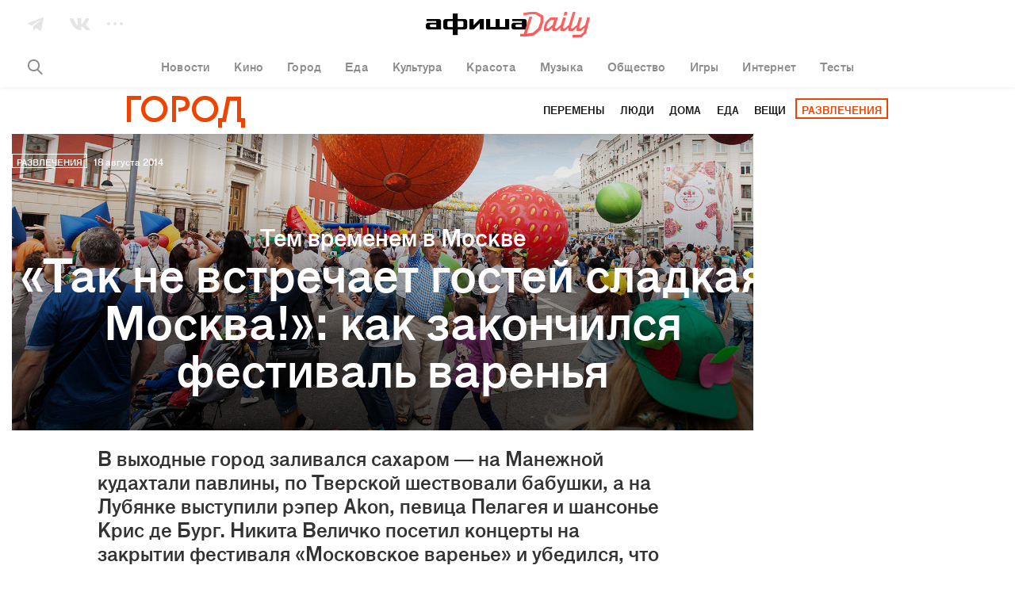

--- FILE ---
content_type: text/html; charset=utf-8
request_url: https://daily.afisha.ru/archive/gorod/entertainment/tak-ne-vstrechaet-gostey-sladkaya-moskva-kak-zakonchilsya-festival-varenya/
body_size: 36748
content:

  <!DOCTYPE html>
<html prefix="article: http://ogp.me/ns/article#">
<head>
  <script type="text/javascript">
    var _sf_startpt = (new Date()).getTime();
    window.is_mobile = false;
    window.daily_split = 1;
    window.daily_split_raw = 1;
    window.experiments = [];
    window.disableAdv = function() {
      window.advIsDisabled = true;
    }
  </script>

  <meta charset="utf-8">
  <meta http-equiv="cleartype" content="on">
  <meta name="viewport" content="width=device-width, initial-scale=1.0, maximum-scale=1.0, user-scalable=0">
  <meta name="apple-mobile-web-app-status-bar-style" content="black">

  <meta name="description" content="В выходные город заливался сахаром — на Манежной кудахтали павлины, по Тверской шествовали бабушки, а на Лубянке выступили рэпер Akon, певица Пелагея и …">
  <meta name="keywords" content="Skrillex, Тутта Ларсен, народные гулянья, праздники, Akon, фестивали, Николай Фоменко, фруктовый карнавал, Московское варенье, афиша Город, архив">
  <meta property="fb:pages" content="159539094240" />
  <meta name="referrer" content="no-referrer-when-downgrade">

  <meta name="yandex-verification" content="f41930517fe6bfce" />

  
  <meta property="og:site_name" content="Афиша" />
  <meta property="og:locale" content="ru_RU" />
  <meta property="og:title" content="Афиша Город: «Так не встречает гостей сладкая Москва!»: как закончился фестиваль варенья – Архив" />
  <meta property="og:description" content="В выходные город заливался сахаром — на Манежной кудахтали павлины, по Тверской шествовали бабушки, а на Лубянке выступили рэпер Akon, певица Пелагея и …" />
  <meta property="og:url" content="https://daily.afisha.ru/archive/gorod/entertainment/tak-ne-vstrechaet-gostey-sladkaya-moskva-kak-zakonchilsya-festival-varenya/" />
  <meta property="og:type" content="article" />
  <meta property="og:image" content="https://img03.rl0.ru/afisha/e1200x600i/daily.afisha.ru/uploads/images/e/d4/ed4f7d2663674c35b45b835e322e1c5f.jpg" />
  <meta property="og:image:secure_url" content="https://img03.rl0.ru/afisha/e1200x600i/daily.afisha.ru/uploads/images/e/d4/ed4f7d2663674c35b45b835e322e1c5f.jpg" />
  <meta property="og:image:width" content="1200" />
  <meta property="og:image:height" content="628" />

  <meta name="twitter:card" content="summary_large_image" />
  <meta name="twitter:site" content="@afisha" />
  <meta name="twitter:title" content="Афиша Город: «Так не встречает гостей сладкая Москва!»: как закончился фестиваль варенья – Архив" />
  <meta name="twitter:description" content="В выходные город заливался сахаром — на Манежной кудахтали павлины, по Тверской шествовали бабушки, а на Лубянке выступили рэпер Akon, певица Пелагея и …" />
  <meta name="twitter:image" content="https://img03.rl0.ru/afisha/e1200x600i/daily.afisha.ru/uploads/images/e/d4/ed4f7d2663674c35b45b835e322e1c5f.jpg" />
  <meta property="vk:image" content="https://img03.rl0.ru/afisha/e1200x600i/daily.afisha.ru/uploads/images/e/d4/ed4f7d2663674c35b45b835e322e1c5f.jpg" />
  

  
    
  

  <script>
  (function () {
    /* Polyfill indexOf. */
    var indexOf;

    if (typeof Array.prototype.indexOf === 'function') {
      indexOf = function (haystack, needle) {
        return haystack.indexOf(needle);
      };
    } else {
      indexOf = function (haystack, needle) {
        var i = 0, length = haystack.length, idx = -1, found = false;

        while (i < length && !found) {
          if (haystack[i] === needle) {
            idx = i;
            found = true;
          }

          i++;
        }

        return idx;
      };
    }

    /* Polyfill EventEmitter. */
    var EventEmitter = function () {
      this.events = {};
    };

    EventEmitter.prototype.on = function (event, listener) {
      if (typeof this.events[event] !== 'object') {
        this.events[event] = [];
      }

      this.events[event].push(listener);
    };

    EventEmitter.prototype.removeListener = function (event, listener) {
      var idx;

      if (typeof this.events[event] === 'object') {
        idx = indexOf(this.events[event], listener);

        if (idx > -1) {
          this.events[event].splice(idx, 1);
        }
      }
    };

    EventEmitter.prototype.emit = function (event) {
      var i, listeners, length, args = [].slice.call(arguments, 1);

      if (typeof this.events[event] === 'object') {
        listeners = this.events[event].slice();
        length = listeners.length;

        for (i = 0; i < length; i++) {
          listeners[i].apply(this, args);
        }
      }
    };

    EventEmitter.prototype.once = function (event, listener) {
      this.on(event, function g() {
        this.removeListener(event, g);
        listener.apply(this, arguments);
      });
    };

    window.Daily = window.Daily || {};
    window.Daily.ee = new EventEmitter();
  })();
</script>
  <!-- Google Tag Manager -->
<!-- End Google Tag Manager -->
  <!-- AFISHA EGG STARTS -->
<script>
  (function (e, g, G, f, i, s, h, a) {
    (e["eggfisha_callbacks_1"] = e["eggfisha_callbacks_1"] || []).push(function () {
      try {
        e[G] = new e["_EggFisha"](f, i);
      } catch (e) {
      }
    });

    e[G] = (e[G] || {
      setDeviceUUID: function () {
        var a = arguments;
        e["eggfisha_callbacks_1"].push(function () {
          e[G].setDeviceUUID.apply(e[G], a)
        })
      },
      send: function () {
        var a = arguments;
        e["eggfisha_callbacks_1"].push(function () {
          e[G].send.apply(e[G], a)
        })
      },
    });

    n = g.getElementsByTagName("script")[0],
            script_ = g.createElement("script"),
            script_.type = "text/javascript",
            script_.async = true,
            script_.src = "https://egg.afisha.ru/public/sdk.js",
            n.parentNode.insertBefore(script_, n);

  })(window, document, "EF", "0XZn0nX7fEG33za2aVLYfQ", 17);
</script>
<!-- AFISHA EGG ENDS -->
  <script>
  (function() {

    // Supported by Modern Browsers IE11+
    var buildCustomEvent = function(name) {
      var event = new Event(name);
      return event;
    };

    var loadAdFoxEvent = buildCustomEvent('loadAdf');
    loadAdFoxEvent.dispatched = false;

    var loadContentAdvEvent = buildCustomEvent('loadContentAdf');

    var helper = window.AdvDailyHelper = {
      // Global Boolean flag
      advEnabled: null,
      
        subscriptionLink: 'https://prime.rambler.ru/promo/?project=afishaDaily&amp;utm_source=afishadaily&amp;back=https://daily.afisha.ru/archive/gorod/entertainment/tak-ne-vstrechaet-gostey-sladkaya-moskva-kak-zakonchilsya-festival-varenya/',
      
      setNoAdvBodyClass: function(disabled) {
        if (disabled) {
          document.body && document.body.classList.add('js-no-adv');
        } else {
          document.body && document.body.classList.remove('js-no-adv');
        }
      },
      forceEnableAdv: function() {
        this.loadAdFox();
        this.loadContentBanners();
        this.setNoAdvBodyClass(false);
      },
      forceDisableAdv: function() {
        this.setNoAdvBodyClass(true);
      },
      loadContentBanners() {
        if (this.advEnabled) {
          document.dispatchEvent(loadContentAdvEvent);
        }
      },
      loadAdFox() {
        var adBlockOn = window.Begun === undefined
          && window.Adf === undefined;
        if (!loadAdFoxEvent.dispatched && !adBlockOn && this.advEnabled) {
          document.dispatchEvent(loadAdFoxEvent);
          loadAdFoxEvent.dispatched = true;
        }
      }
    };

  })();
</script>



  <link rel="canonical" href="https://daily.afisha.ru/archive/gorod/entertainment/tak-ne-vstrechaet-gostey-sladkaya-moskva-kak-zakonchilsya-festival-varenya/">

  
  

  
  


  <link rel="alternate" type="application/rss+xml"  href="/export/rss/google_newsstand/" title="Афиша Daily - RSS">

  

  

  <link href="/static/ios_57.png" rel="apple-touch-icon-precomposed" sizes="57x57" type="image/png">
  <link href="/static/ios_72.png" rel="apple-touch-icon-precomposed" sizes="72x72" type="image/png">
  <link href="/static/ios_114.png" rel="apple-touch-icon-precomposed" sizes="114x114" type="image/png">
  <link href="/static/ios_120.png" rel="apple-touch-icon-precomposed" sizes="120x120" type="image/png">
  <link href="/static/ios_144.png" rel="apple-touch-icon-precomposed" sizes="144x144" type="image/png">
  <link href="/static/ios_152.png" rel="apple-touch-icon-precomposed" sizes="152x152" type="image/png">

  <link rel="manifest" href="/manifest.json">

  
    <link rel="preconnect" href="//*.rambler.ru">
    <link rel="preconnect" href="//dsp-rambler.ru">
    <link rel="preconnect" href="//*.adfox.ru">
  

  <title>Афиша Город: «Так не встречает гостей сладкая Москва!»: как закончился фестиваль варенья – Архив</title>

  
    <link rel="stylesheet" href="/static/assets/archive.ea2b83828497261f50c4.css">
    <link rel="stylesheet" href="/static/assets/archive_gorod.ea2b83828497261f50c4.css">
    
    <link rel="preload" href="/static/assets/application_sources.ea2b83828497261f50c4.css" as="style">
    <link href="/static/assets/application_sources.ea2b83828497261f50c4.css" rel="stylesheet" type="text/css" />
  

  <script src="/js/vars.js"></script>
  <script>
    /**
    * Настройки для рекламной sdk библиотеки
    * Ставим автоматическую проверку Prime подписки
    */
    window.CAPIRS_CONFIG = window.CAPIRS_CONFIG || {};
    window.CAPIRS_CONFIG.REMOVE_ADVERTISING_BY_SUBSCRIPTION = true;
  </script>
  <script defer src="//ssp.rambler.ru/capirs_async.js" onerror="window.disableAdv()"></script>
  <script>
window.ControlResize = function(element, call) {
  var i;
  var j;
  var callback;

  function isElement(e) {
    return (typeof HTMLElement === 'object' ? e instanceof HTMLElement :
      e && typeof e === 'object' && e !== null && e.nodeType === 1 && typeof e.nodeName === 'string');
  }

  function Resizer(e) {
    this.el = e;
    this.order = [];
    this.init();
  }

  Resizer.prototype = {
    add: function(f) {
      this.order.push(f);
    },

    call: function(res) {
      var l = 0;

      for (; l < this.order.length; l++) {
        this.order[l].call(this.el, res);
      }
    },

    init: function() {
      this.style = 'position: absolute; left: 0; top: 0; right: 0; bottom: 0; overflow: scroll; z-index: -1; visibility: hidden;';
      this.styleChild = 'position: absolute; left: 0; top: 0;';

      this.sensor = document.createElement('div');
      this.sensor.style.cssText = this.style;
      this.sensor.innerHTML =
        '<div class="enlarger" style="' + this.style + '"><div style="' + this.styleChild + '"></div></div>' +
        '<div class="reducer" style="' + this.style + '"><div style="' + this.styleChild + ' width: 200%; height: 200%"></div></div>';

      this.el.appendChild(this.sensor);

      this.enlarger = this.sensor.childNodes[0];
      this.reducer = this.sensor.childNodes[0];

      this.reset();

      this.addEventScroll(this.enlarger, function() {
        (this.el.offsetWidth > this.width || this.el.offsetHeight > this.height) && this.changed();
        this.reset();
      });

      this.addEventScroll(this.reducer, function() {
        (this.el.offsetWidth < this.width || this.el.offsetHeight < this.height) && this.changed();
        this.reset();
      });
    },

    addEventScroll: function(obs, func) {
      var self = this;

      if (obs.attachEvent) {
        obs.attachEvent('onscroll', function() {
          func.call(self);
        });
      } else {
        obs.addEventListener('scroll', function() {
          func.call(self);
        });
      }
    },

    reset: function() {
      this.enlarger.childNodes[0].style.width = this.enlarger.offsetWidth + 10 + 'px';
      this.enlarger.childNodes[0].style.height = this.enlarger.offsetHeight + 10 + 'px';

      this.enlarger.scrollLeft = this.enlarger.scrollWidth;
      this.enlarger.scrollTop = this.enlarger.scrollHeight;
      this.reducer.scrollLeft = this.reducer.scrollWidth;
      this.reducer.scrollTop = this.reducer.scrollHeight;

      this.width = this.el.offsetWidth;
      this.height = this.el.offsetHeight;
    },

    changed: function() {
      this.call({
        width: this.el.offsetWidth,
        height: this.el.offsetHeight,
      });
    },

    detach: function() {
      this.element.removeChild(this.sensor);
      delete this.sensor;
      delete this.element.resizer;
    },
  };

  function attachEvent(e, c) {
    if (!e.resizer) {
      e.resizer = new Resizer(e);
      e.resizer.add(c);
    } else {
      e.resizer.add(c);
      return;
    }
  }

  if (!isElement(element)) {
    return;
  }

  callback = call || function() {};

  if (Object.prototype.toString.call(element) === '[object Array]') {
    i = 0;
    j = element.length;

    for (; i < j; i++) {
      isElement(element[i]) && attachEvent(element[i], callback);
    }
  } else {
    attachEvent(element, callback);
  }
};

</script>
  <script>
    
  </script>
  
  
  
  
    <script>
      window.materialId = '6671';
      
        window.materialSeries = 'Тем временем в Москве';
      

      
    </script>
  
  
    <script>
  

  

  

  


  (function() {
    var AdfHelper = window.AdvDailyHelper;

    var extend = function(defaults, options) {
      var extended = {};
      var prop;
      for (prop in defaults) {
        if (Object.prototype.hasOwnProperty.call(defaults, prop)) {
          extended[prop] = defaults[prop];
        }
      }
      for (prop in options) {
        if (Object.prototype.hasOwnProperty.call(options, prop)) {
          extended[prop] = options[prop];
        }
      }
      return extended;
    };

    var manageCls = function(data, selector, height) {
      var status = data && data.status;
      var element = data && data.bannerPlace || document.querySelector(selector);
      var parent = element && element.parentElement;
      if (status) {
        if (element.offsetHeight > height) {
          parent.classList.add('auto-height');
        }
      } else {
        parent.classList.add('remove-adv-placeholder');
      }
    };

    var loadAdf = function() {

      var puidSet = window.puidSet = {
        'puid6': 'DAILY', 
      };
      if (document.querySelector('.js-news')) puidSet.puid15 = 'news';
      if (document.querySelector('.js-article')) puidSet.puid15 = 'model_fields.py';
      if (document.querySelector('#Context')) puidSet.puid44 = 'context_item1';

      Begun.Autocontext.Callbacks.register({
        block: {
          draw: function(feed) {
            if (feed.blocks[0].id === 456949660) { // native2 (mainpage)
              var el = this.parentNode;
              while (!el.classList.contains('adv-daily')) el = el.parentElement;
              el.classList.add('is-ready');
            }
          }
        },
      });

      window.bannerReady = function(el) {
        while (!el.classList.contains('adv-daily')) el = el.parentElement;
        el.classList.add('is-ready');
      };
      window.bannerBlocked = function(el) {
        while (!el.classList.contains('adv-daily')) el = el.parentElement;
        el.classList.add('is-blocked');
      };

      /* Async banners scripts */

      // billboard call
      Adf.banner.ssp('adv_top', extend({
        'p1': 'bxlob',
        'p2': 'y',
        'pct': 'c',
      }, puidSet), {
        'begun-auto-pad': '456949320',
        'begun-block-id': '456949516'
      }).then(function(response) {
        manageCls(response, '#adv_top', 250);
        var resizeEvent;
        if (typeof window.CustomEvent === 'function') {
          resizeEvent = new CustomEvent('resize');
        } else {
          resizeEvent = document.createEvent('Event');
          resizeEvent.initEvent('resize', false, false);
        }
        document.body.dispatchEvent(resizeEvent);
      });

      ControlResize(document.querySelector('.js-avd-top'), function(e) {
        if (e.height > 10) {
          window.triggerScroll && typeof window.triggerScroll === 'function' && window.triggerScroll();
        }
      });

      ControlResize(document.querySelector('.js-adv-billboard'), function(e) {
        var adv = document.querySelector('.js-adv-billboard').parentNode;
        if (e.height > 100) {
          adv.classList.add('is-visible');
          window.setOnePopular && typeof window.setOnePopular === 'function' && window.setOnePopular();
        }
      });

      if (AdfHelper && AdfHelper.showBranding) {
        Adf.banner.ssp('ad_background', extend({
            'p1': 'bxloa',
            'p2': 'enhl',
            'pct': 'a',
          }, puidSet), {
            'begun-auto-pad': '456949320',
            'begun-block-id': '456949440'
          }
        ).then((a) => {
          a.status && document.body.classList.add('is-branding');
        });
      }

      

      
        Adf.banner.ssp('ad-sponsored-top', extend({
          'p1': 'bxloq',
          'p2': 'fomx',
          'pct': 'a',
        }, puidSet), {
          'begun-auto-pad': '456949320',
          'begun-block-id': '456949742'
        }).then(function(a) {
          'bannerReady' in window && a.status && a.bannerPlace && window.bannerReady(a.bannerPlace);
          'bannerBlocked' in window && !a.status && a.bannerPlace && window.bannerBlocked(a.bannerPlace);
        });
      

      

      ControlResize(document.querySelector('.js-adv-native-3'), function(e) {
        var adv = document.querySelector('.js-adv-native-3').parentNode;
        if (e.height > 100) {
          adv.classList.add('is-visible');
        }
      });

      (function() {

        var adv = document.querySelector('.js-adv-one');

        ControlResize(adv, function(e) {
          var border;
          var paddingBottom;

          if (e.height > 100) {
            adv.classList.add('is-show');

            border = document.querySelector('.js-border-adv');

            if (border) {
              paddingBottom = adv.getBoundingClientRect().bottom - border.getBoundingClientRect().top;

              if (paddingBottom > 0) {
                border.style.paddingBottom = paddingBottom + 'px';
                border.style.pointerEvents = 'none';
              }
            }

            // TODO Refactor move to DailyAdvHelper
            window.setSocial && typeof window.setSocial === 'function' && window.setSocial();
            window.setOnePopular && typeof window.setOnePopular === 'function' && window.setOnePopular();
          }
        });

      })();

      

        
          Adf.banner.ssp('ban_240x400', extend({
            'p1': 'bxlnu',
            'p2': 'emhk',
            'pct': 'c',
          }, puidSet), {
            'begun-auto-pad': '456949320',
            'begun-block-id': '456949380'
          }).then(function(a) {
            'bannerReady' in window && a.status && a.bannerPlace && window.bannerReady(a.bannerPlace);
            'bannerBlocked' in window && !a.status && a.bannerPlace && window.bannerBlocked(a.bannerPlace);
          });
        

        var adv = document.querySelector('.js-adv-right-one-main');
        const newsFeed = document.querySelector('.js-news-feed');

        if (!newsFeed) {
          const banner1 = document.getElementById('ban_240x400__container');
          const adv1 = banner1 && banner1.closest('.js-adv-one');
          window.Begun.Autocontext.Callbacks.register({ "inView": { "ban_240x400": ({
            actualTarget,
            currentInViewPercent,
            totalInViewTime,
            sessionInViewTime,
            noHoverTime,
          }) => {
            // let's stick first right banner if it was in viewport less than 3sec
            if (sessionInViewTime < 3) {
              banner1 && adv1 && window.stickBanner && window.stickBanner(banner1, adv1);
            } else {
              window.unstickBanner(banner1, adv1);
              window.Begun.Autocontext.Callbacks.unregister("inView", "ban_240x400");
            }
          }}});
        }

        ControlResize(adv, function(e) {
          if (e.height > 100) {
            adv.classList.add('is-show');
          }
        });

        Adf.banner.sspScroll('ban_240x400_2', extend({
          'p1': 'bxlnx',
          'p2': 'ewqs',
          'pct': 'c',
        }, puidSet), {
          'begun-auto-pad': '456949320',
          'begun-block-id': '456949384'
        });

        ControlResize(document.querySelector('.js-adv-two-banner'), function(e) {
          window.setTwoBanner && typeof window.setTwoBanner === 'function' && window.setTwoBanner();
          window.setTwoPopular && typeof window.setTwoPopular === 'function' && window.setTwoPopular();
        });

        var adv = document.querySelector('.js-adv-right-two-main');

        ControlResize(adv, function(e) {
          if (e.height > 100) {
            adv.classList.add('is-show');
          }
        });

        Adf.banner.sspScroll('ban_100x240', extend({
          'p1': 'bxlnt',
          'p2': 'fcuz',
          'pct': 'c',
        }, puidSet), {
          'begun-auto-pad': '456949320',
          'begun-block-id': '456949374'
        }).then(function(a) {
          'bannerReady' in window && a.status && a.bannerPlace && window.bannerReady(a.bannerPlace);
          'bannerBlocked' in window && !a.status && a.bannerPlace && window.bannerBlocked(a.bannerPlace);
        });

      

      if (AdfHelper && AdfHelper.showParallax) {
        Adf.banner.sspScroll('Parallax', extend({
          'p1': 'bxlop',
          'p2': 'fhoe',
          'pct': 'a',
        }, puidSet), {
          'begun-auto-pad': '456949320',
          'begun-block-id': '456949738'
        }).then(function(a) {
          'bannerReady' in window && a.status && a.bannerPlace && window.bannerReady(a.bannerPlace);
          'bannerBlocked' in window && !a.status && a.bannerPlace && window.bannerBlocked(a.bannerPlace);
        });
      }

      if (AdfHelper && AdfHelper.showContext) {
        Adf.banner.sspScroll('Context', extend({
          'p1': 'bxlot',
          'p2': 'fcva',
          'pct': 'a',
        }, puidSet), {
          'begun-auto-pad': '456949320',
          'begun-block-id': '456949850'
        }).then(function(a) {
          'bannerReady' in window && a.status && a.bannerPlace && window.bannerReady(a.bannerPlace);
          'bannerBlocked' in window && !a.status && a.bannerPlace && window.bannerBlocked(a.bannerPlace);
        });
      }

      Adf.banner.sspScroll('NativeFooter', extend({}, puidSet), {
        'begun-auto-pad': '456949320',
        'begun-block-id': '527657503'
      }).then(function(a) {
        'bannerReady' in window && a.status && a.bannerPlace && window.bannerReady(a.bannerPlace);
        'bannerBlocked' in window && !a.status && a.bannerPlace && window.bannerBlocked(a.bannerPlace);
      });

      
        Adf.banner.ssp('ad-sponsored-bottom', extend({
          'p1': 'bxloq',
          'p2': 'fomx',
          'pct': 'a',
        }, puidSet), {
          'begun-auto-pad': '456949320',
          'begun-block-id': '456949742'
        }).then(function(a) {
          'bannerReady' in window && a.status && a.bannerPlace && window.bannerReady(a.bannerPlace);
          'bannerBlocked' in window && !a.status && a.bannerPlace && window.bannerBlocked(a.bannerPlace);
        });
      
    };

    document.addEventListener('loadAdf', loadAdf);

  })();


</script>
  
  
    <script>
      window.rambler_recomm_widget = window.rambler_recomm_widget || {};
      window.rambler_recomm_widget.rcmid = 'RCM-9780';
      window.rambler_recomm_widget.rcm_blockid = '317b759ad91348e686b15d9053fccaf1';
    </script>
  

  

</head>

<body>
  <input type="hidden" name="csrfmiddlewaretoken" value="KYpJZOhzwTgUsWT8UuqOK6HMwl5uDLhsaXtKjrpuZk2358neUaV8Zer7GzUf9Ruj">
  <script>
  (function() {

    var dummy = () => {};

    window.ga = dummy;
    window.gtag = dummy;

    var checkGlobals = function () {
      if (!window.ga) {
        throw new Error('cant find ga');
      }
      if (!window.EF) {
        throw new Error('cant find ef');
      }
      if (!window.gtag) {
        throw new Error('cant find gtag');
      }
    };

    /**
     * Функция для отправки событий гугл аналитики
     * Так-же отправляет событие в EGG Afisha
     *
     * @param {string|null} e.hitType
     * @param {string|null} e.eventCategory
     * @param {string|null} e.eventLabel
     * @param {string|null} e.eventAction
     * @param e
     */
    window.sendAnalytics = function (e) {
      if (!e.eventAction || !e.eventCategory) {
        throw new Error('Wrong event :' + JSON.stringify(e));
      }
      checkGlobals();
      // google analytics
      window.ga('send', e.hitType, e.eventCategory, e.eventAction, e.eventLabel);
      // egg afisha
      window.EF.send('event', {
        category: e.eventCategory,
        action: e.eventAction,
        label: e.eventLabel,
        extra: {
          url: window.location.href,
          mobile: window.is_mobile,
        }
      });
    };

    window.sendGA4Event = function(action, options, debug = false) {
      checkGlobals();
      window.gtag('event', action, options);

      debug && console.warn('[GA4 debug]', action, options);
    };

    /**
     * Helper чтобы вызывать ивенты аналитики из шаблонов jinja2
     * @param method {string}
     * @param hitType {string}
     * @param eventCategory {string}
     * @param eventAction {string}
     * @param eventLabel {string}
     */
    window.sendGaEvent = function(method, hitType, eventCategory, eventAction, eventLabel) {
      var gaParams = {
        hitType: hitType,
        eventCategory: eventCategory,
        eventAction: eventAction,
        eventLabel: eventLabel,
      };
      window.sendAnalytics(gaParams);
    };
  })();
</script>
  <!-- Rating@Mail.ru counter -->
<script type="text/javascript">
var _tmr = window._tmr || (window._tmr = []);
_tmr.push({id: "3090181", type: "pageView", start: (new Date()).getTime()});
(function (d, w, id) {
  if (d.getElementById(id)) return;
  var ts = d.createElement("script"); ts.type = "text/javascript"; ts.async = true; ts.id = id;
  ts.src = "https://top-fwz1.mail.ru/js/code.js";
  var f = function () {var s = d.getElementsByTagName("script")[0]; s.parentNode.insertBefore(ts, s);};
  if (w.opera == "[object Opera]") { d.addEventListener("DOMContentLoaded", f, false); } else { f(); }
})(document, window, "topmailru-code");
</script><noscript><div>
<img src="https://top-fwz1.mail.ru/counter?id=3090181;js=na" style="border:0;position:absolute;left:-9999px;" alt="Top.Mail.Ru" />
</div></noscript>
<!-- //Rating@Mail.ru counter -->
  <!-- Google Tag Manager (noscript) -->
<!-- End Google Tag Manager (noscript) -->
  
    <svg xmlns="http://www.w3.org/2000/svg" style="display:none">

  <!-- width="25" height="15" viewBox="0 0 25 15" -->
  <symbol id="vk">
    <path fill="#FFF" fill-rule="evenodd" d="M24.412 1.04c.185-.586 0-1.013-.821-1.013h-2.727c-.689 0-1.006.373-1.192.774 0 0-1.403 3.416-3.362 5.631-.636.64-.927.854-1.271.854-.185 0-.424-.213-.424-.8V1.014C14.615.32 14.403 0 13.821 0H9.53c-.423 0-.688.32-.688.64 0 .668.98.828 1.086 2.696v4.057c0 .881-.159 1.041-.503 1.041-.927 0-3.177-3.443-4.528-7.366C4.633.294 4.368 0 3.68 0H.927C.132 0 0 .374 0 .774c0 .72.927 4.35 4.316 9.155 2.25 3.283 5.454 5.044 8.34 5.044 1.747 0 1.96-.4 1.96-1.067v-2.483c0-.8.158-.934.714-.934.397 0 1.112.214 2.727 1.789C19.911 14.146 20.228 15 21.261 15h2.727c.794 0 1.165-.4.953-1.174-.238-.774-1.138-1.895-2.303-3.23-.636-.747-1.589-1.575-1.88-1.975-.397-.534-.291-.747 0-1.228-.027 0 3.31-4.75 3.654-6.352"/>
  </symbol>

  <symbol id="vk-black">
    <path fill="currentColor" fill-rule="evenodd" d="M24.412 1.04c.185-.586 0-1.013-.821-1.013h-2.727c-.689 0-1.006.373-1.192.774 0 0-1.403 3.416-3.362 5.631-.636.64-.927.854-1.271.854-.185 0-.424-.213-.424-.8V1.014C14.615.32 14.403 0 13.821 0H9.53c-.423 0-.688.32-.688.64 0 .668.98.828 1.086 2.696v4.057c0 .881-.159 1.041-.503 1.041-.927 0-3.177-3.443-4.528-7.366C4.633.294 4.368 0 3.68 0H.927C.132 0 0 .374 0 .774c0 .72.927 4.35 4.316 9.155 2.25 3.283 5.454 5.044 8.34 5.044 1.747 0 1.96-.4 1.96-1.067v-2.483c0-.8.158-.934.714-.934.397 0 1.112.214 2.727 1.789C19.911 14.146 20.228 15 21.261 15h2.727c.794 0 1.165-.4.953-1.174-.238-.774-1.138-1.895-2.303-3.23-.636-.747-1.589-1.575-1.88-1.975-.397-.534-.291-.747 0-1.228-.027 0 3.31-4.75 3.654-6.352"/>
  </symbol>

  <!-- width="20" height="17" viewBox="0 0 20 17" -->
  <symbol id="tg">
    <path fill="#FFF" fill-rule="evenodd" d="M7.023 16.343l3.494-2.857 4.73 3.282c.846.473 1.456.229 1.667-.795L19.93 1.564C20.24.31 19.459-.26 18.65.112L.934 7.035c-1.21.492-1.202 1.176-.22 1.48l4.41 1.66 10.66-6.951c.498-.305.954-.141.58.195l-9.34 7.784v5.14z"/>
  </symbol>

  <symbol id="tg-black">
    <path fill="currentColor" fill-rule="evenodd" d="M7.023 16.343l3.494-2.857 4.73 3.282c.846.473 1.456.229 1.667-.795L19.93 1.564C20.24.31 19.459-.26 18.65.112L.934 7.035c-1.21.492-1.202 1.176-.22 1.48l4.41 1.66 10.66-6.951c.498-.305.954-.141.58.195l-9.34 7.784v5.14z"/>
  </symbol>

  <!-- width="22" height="22" viewBox="0 0 22 22" -->
  <symbol id="ig">
    <path fill="#FFF" fill-rule="nonzero" d="M22 11c0 2.21 0 3.7-.051 4.523-.103 2.005-.669 3.547-1.8 4.627-1.13 1.079-2.621 1.696-4.626 1.799C14.701 22 13.16 22 11 22c-2.21 0-3.7 0-4.523-.051-2.005-.103-3.547-.669-4.627-1.8C.771 19.07.154 17.529.051 15.524 0 14.701 0 13.16 0 11s0-3.7.051-4.523C.154 4.472.72 2.93 1.851 1.85 2.93.771 4.471.154 6.476.051 7.299 0 8.84 0 11 0c2.21 0 3.7 0 4.523.051 2.005.103 3.547.669 4.627 1.8 1.079 1.13 1.696 2.621 1.799 4.626 0 .822.051 2.313.051 4.523zm-9.92-9.047H8.43c-.36 0-.823 0-1.388.052-.565 0-1.08.051-1.49.154a4.265 4.265 0 0 0-1.029.257 4.951 4.951 0 0 0-1.285.822c-.36.36-.617.771-.822 1.285a4.265 4.265 0 0 0-.257 1.028c-.052.412-.103.874-.154 1.491 0 .565-.052 1.028-.052 1.388V13.57c0 .36 0 .823.052 1.388 0 .565.051 1.08.154 1.49.103.412.154.772.257 1.029.205.462.463.873.822 1.285.36.36.771.617 1.285.822.257.103.617.206 1.028.257.412.052.874.103 1.491.154.617.052 1.028.052 1.388.052H13.57c.36 0 .823 0 1.388-.052.565 0 1.08-.051 1.49-.154a4.265 4.265 0 0 0 1.029-.257 4.951 4.951 0 0 0 1.285-.822c.36-.36.617-.771.822-1.285.103-.257.206-.617.257-1.028.052-.412.103-.874.154-1.491 0-.565.052-1.028.052-1.388v-1.49V11 9.92 8.43c0-.36 0-.823-.052-1.388 0-.565-.051-1.08-.154-1.49a4.265 4.265 0 0 0-.257-1.029 4.951 4.951 0 0 0-.822-1.285c-.36-.36-.771-.617-1.285-.822a4.265 4.265 0 0 0-1.028-.257 35.016 35.016 0 0 0-1.491-.154c-.565 0-1.028-.052-1.388-.052h-1.49zm2.878 5.038c1.08 1.08 1.645 2.416 1.645 4.009 0 1.593-.566 2.879-1.645 4.01-1.08 1.079-2.416 1.644-4.01 1.644-1.593 0-2.878-.565-4.009-1.645C5.86 13.93 5.294 12.593 5.294 11c0-1.593.566-2.879 1.645-4.01 1.08-1.079 2.416-1.644 4.01-1.644 1.593 0 2.93.514 4.009 1.645zm-1.388 6.58c.72-.72 1.08-1.594 1.08-2.571 0-.977-.36-1.902-1.08-2.621-.72-.72-1.593-1.08-2.621-1.08s-1.902.36-2.622 1.08c-.72.72-1.08 1.593-1.08 2.621s.36 1.902 1.08 2.57c.72.72 1.594 1.08 2.622 1.08 1.028 0 1.901-.36 2.621-1.08zm4.215-9.407c.257.257.411.565.411.925 0 .36-.154.668-.411.925s-.565.411-.925.411c-.36 0-.668-.154-.925-.411s-.412-.565-.412-.925c0-.36.155-.668.412-.925s.565-.412.925-.412c.36 0 .668.155.925.412z"/>
  </symbol>

  <symbol id="ig-black">
    <path fill="currentColor" fill-rule="nonzero" d="M22 11c0 2.21 0 3.7-.051 4.523-.103 2.005-.669 3.547-1.8 4.627-1.13 1.079-2.621 1.696-4.626 1.799C14.701 22 13.16 22 11 22c-2.21 0-3.7 0-4.523-.051-2.005-.103-3.547-.669-4.627-1.8C.771 19.07.154 17.529.051 15.524 0 14.701 0 13.16 0 11s0-3.7.051-4.523C.154 4.472.72 2.93 1.851 1.85 2.93.771 4.471.154 6.476.051 7.299 0 8.84 0 11 0c2.21 0 3.7 0 4.523.051 2.005.103 3.547.669 4.627 1.8 1.079 1.13 1.696 2.621 1.799 4.626 0 .822.051 2.313.051 4.523zm-9.92-9.047H8.43c-.36 0-.823 0-1.388.052-.565 0-1.08.051-1.49.154a4.265 4.265 0 0 0-1.029.257 4.951 4.951 0 0 0-1.285.822c-.36.36-.617.771-.822 1.285a4.265 4.265 0 0 0-.257 1.028c-.052.412-.103.874-.154 1.491 0 .565-.052 1.028-.052 1.388V13.57c0 .36 0 .823.052 1.388 0 .565.051 1.08.154 1.49.103.412.154.772.257 1.029.205.462.463.873.822 1.285.36.36.771.617 1.285.822.257.103.617.206 1.028.257.412.052.874.103 1.491.154.617.052 1.028.052 1.388.052H13.57c.36 0 .823 0 1.388-.052.565 0 1.08-.051 1.49-.154a4.265 4.265 0 0 0 1.029-.257 4.951 4.951 0 0 0 1.285-.822c.36-.36.617-.771.822-1.285.103-.257.206-.617.257-1.028.052-.412.103-.874.154-1.491 0-.565.052-1.028.052-1.388v-1.49V11 9.92 8.43c0-.36 0-.823-.052-1.388 0-.565-.051-1.08-.154-1.49a4.265 4.265 0 0 0-.257-1.029 4.951 4.951 0 0 0-.822-1.285c-.36-.36-.771-.617-1.285-.822a4.265 4.265 0 0 0-1.028-.257 35.016 35.016 0 0 0-1.491-.154c-.565 0-1.028-.052-1.388-.052h-1.49zm2.878 5.038c1.08 1.08 1.645 2.416 1.645 4.009 0 1.593-.566 2.879-1.645 4.01-1.08 1.079-2.416 1.644-4.01 1.644-1.593 0-2.878-.565-4.009-1.645C5.86 13.93 5.294 12.593 5.294 11c0-1.593.566-2.879 1.645-4.01 1.08-1.079 2.416-1.644 4.01-1.644 1.593 0 2.93.514 4.009 1.645zm-1.388 6.58c.72-.72 1.08-1.594 1.08-2.571 0-.977-.36-1.902-1.08-2.621-.72-.72-1.593-1.08-2.621-1.08s-1.902.36-2.622 1.08c-.72.72-1.08 1.593-1.08 2.621s.36 1.902 1.08 2.57c.72.72 1.594 1.08 2.622 1.08 1.028 0 1.901-.36 2.621-1.08zm4.215-9.407c.257.257.411.565.411.925 0 .36-.154.668-.411.925s-.565.411-.925.411c-.36 0-.668-.154-.925-.411s-.412-.565-.412-.925c0-.36.155-.668.412-.925s.565-.412.925-.412c.36 0 .668.155.925.412z"/>
  </symbol>

  <!-- width="11" height="21" viewBox="0 0 11 21" -->
  <symbol id="fb">
    <path fill="#FFF" fill-rule="evenodd" d="M7 11l-.007 9a1 1 0 0 1-1 1H4a1 1 0 0 1-1-1v-9H1a1 1 0 0 1-1-1V8a1 1 0 0 1 1-1h2c-.037-1.658-.037-2.658 0-3a4.367 4.367 0 0 1 1.52-2.925C5.32.395 6.328 0 7.544 0H10a1 1 0 0 1 1 1v2H9C7.985 3 6.993 4 6.993 5.098V7H11c-.092.625-.926 3.376-1 4H7z"/>
  </symbol>

  <symbol id="fb-black">
    <path fill="currentColor" fill-rule="evenodd" d="M7 11l-.007 9a1 1 0 0 1-1 1H4a1 1 0 0 1-1-1v-9H1a1 1 0 0 1-1-1V8a1 1 0 0 1 1-1h2c-.037-1.658-.037-2.658 0-3a4.367 4.367 0 0 1 1.52-2.925C5.32.395 6.328 0 7.544 0H10a1 1 0 0 1 1 1v2H9C7.985 3 6.993 4 6.993 5.098V7H11c-.092.625-.926 3.376-1 4H7z"/>
  </symbol>

  <!-- width="20" height="16" viewBox="0 0 20 16" -->
  <symbol id="tw">
    <path fill="#FFF" fill-rule="evenodd" d="M6.405 16h-.29c-.298 0-.59-.013-.878-.039a18.811 18.811 0 0 1-.827-.092 14.34 14.34 0 0 1-2.257-.638 12.613 12.613 0 0 1-2.074-1.003L0 14.15c1.12.105 2.178.027 3.177-.233a7.745 7.745 0 0 0 2.781-1.382 7.472 7.472 0 0 1-1.206-.26 3.31 3.31 0 0 1-1.104-.574 4.59 4.59 0 0 1-.865-.886 3.47 3.47 0 0 1-.55-1.12c.296.052.598.074.903.065a5.26 5.26 0 0 0 .959-.118 4.94 4.94 0 0 1-1.286-.52 3.82 3.82 0 0 1-1.024-.886 4.226 4.226 0 0 1-.67-1.225 4.022 4.022 0 0 1-.223-1.304c.159.036.299.083.42.145.123.06.28.108.473.142l.46.104c.148.035.319.052.511.052-1.12-.745-1.715-1.675-1.784-2.788-.07-1.112.104-1.988.525-2.631.56.66 1.15 1.237 1.771 1.733.621.495 1.282.92 1.982 1.277.7.356 1.44.634 2.218.834.778.199 1.596.325 2.453.377V4.9a22.482 22.482 0 0 1-.091-.782 2.585 2.585 0 0 1 .013-.704c.088-.451.228-.863.42-1.237.193-.373.455-.734.787-1.082.299-.295.634-.53 1.01-.703a3.598 3.598 0 0 1 1.22-.314.69.69 0 0 0 .224-.038.734.734 0 0 1 .223-.039h.368a1.9 1.9 0 0 0 .315.065c.087.008.184.012.289.012.419.071.8.197 1.14.38.342.18.662.42.959.716.036.034.056.056.066.065.009.008.039.012.092.012a8.226 8.226 0 0 0 1.102-.287 4.18 4.18 0 0 0 1.05-.52c.035 0 .075-.017.118-.052.043-.035.1-.07.17-.104a3.697 3.697 0 0 1-.655 1.289 4.34 4.34 0 0 1-1.051.951h.08a.917.917 0 0 1 .34-.09c.123-.009.253-.03.394-.066.262-.035.522-.104.774-.208.254-.104.495-.208.722-.312a7.786 7.786 0 0 1-.879 1.107c-.324.339-.678.664-1.063.977l-.08.052v.834a17.396 17.396 0 0 1-.182 1.654c-.089.547-.22 1.082-.394 1.604a13.328 13.328 0 0 1-1.128 2.423 9.976 9.976 0 0 1-1.655 2.084 8.722 8.722 0 0 1-1.443 1.29 14.89 14.89 0 0 1-1.68 1.03c-.752.364-1.518.63-2.296.794a14.46 14.46 0 0 1-2.402.3h-.393z"/>
  </symbol>

  <symbol id="tw-black">
    <path fill="currentColor" fill-rule="evenodd" d="M6.405 16h-.29c-.298 0-.59-.013-.878-.039a18.811 18.811 0 0 1-.827-.092 14.34 14.34 0 0 1-2.257-.638 12.613 12.613 0 0 1-2.074-1.003L0 14.15c1.12.105 2.178.027 3.177-.233a7.745 7.745 0 0 0 2.781-1.382 7.472 7.472 0 0 1-1.206-.26 3.31 3.31 0 0 1-1.104-.574 4.59 4.59 0 0 1-.865-.886 3.47 3.47 0 0 1-.55-1.12c.296.052.598.074.903.065a5.26 5.26 0 0 0 .959-.118 4.94 4.94 0 0 1-1.286-.52 3.82 3.82 0 0 1-1.024-.886 4.226 4.226 0 0 1-.67-1.225 4.022 4.022 0 0 1-.223-1.304c.159.036.299.083.42.145.123.06.28.108.473.142l.46.104c.148.035.319.052.511.052-1.12-.745-1.715-1.675-1.784-2.788-.07-1.112.104-1.988.525-2.631.56.66 1.15 1.237 1.771 1.733.621.495 1.282.92 1.982 1.277.7.356 1.44.634 2.218.834.778.199 1.596.325 2.453.377V4.9a22.482 22.482 0 0 1-.091-.782 2.585 2.585 0 0 1 .013-.704c.088-.451.228-.863.42-1.237.193-.373.455-.734.787-1.082.299-.295.634-.53 1.01-.703a3.598 3.598 0 0 1 1.22-.314.69.69 0 0 0 .224-.038.734.734 0 0 1 .223-.039h.368a1.9 1.9 0 0 0 .315.065c.087.008.184.012.289.012.419.071.8.197 1.14.38.342.18.662.42.959.716.036.034.056.056.066.065.009.008.039.012.092.012a8.226 8.226 0 0 0 1.102-.287 4.18 4.18 0 0 0 1.05-.52c.035 0 .075-.017.118-.052.043-.035.1-.07.17-.104a3.697 3.697 0 0 1-.655 1.289 4.34 4.34 0 0 1-1.051.951h.08a.917.917 0 0 1 .34-.09c.123-.009.253-.03.394-.066.262-.035.522-.104.774-.208.254-.104.495-.208.722-.312a7.786 7.786 0 0 1-.879 1.107c-.324.339-.678.664-1.063.977l-.08.052v.834a17.396 17.396 0 0 1-.182 1.654c-.089.547-.22 1.082-.394 1.604a13.328 13.328 0 0 1-1.128 2.423 9.976 9.976 0 0 1-1.655 2.084 8.722 8.722 0 0 1-1.443 1.29 14.89 14.89 0 0 1-1.68 1.03c-.752.364-1.518.63-2.296.794a14.46 14.46 0 0 1-2.402.3h-.393z"/>
  </symbol>

  <!-- width="13" height="22" viewBox="0 0 13 22" -->
  <symbol id="ok">
    <path fill="#FFF" fill-rule="nonzero" d="M6.594 0C3.4 0 .812 2.552.812 5.701c0 3.149 2.588 5.701 5.782 5.701s5.783-2.552 5.783-5.701C12.377 2.552 9.787 0 6.594 0zm0 8.058c-1.32 0-2.39-1.055-2.39-2.357 0-1.301 1.07-2.357 2.39-2.357s2.39 1.056 2.39 2.357c0 1.302-1.07 2.357-2.39 2.357zm2.042 7.88l3.494 3.415c.615.605.615 1.586.002 2.192a1.588 1.588 0 0 1-2.224.002L6.516 18.29l-3.082 3.236c-.308.315-.72.474-1.132.474-.392 0-.786-.144-1.09-.434a1.535 1.535 0 0 1-.041-2.192l3.316-3.417C2.107 15.503.663 14.394.59 14.335a1.535 1.535 0 0 1-.243-2.18 1.588 1.588 0 0 1 2.21-.239c.014.011 1.525 1.13 3.96 1.132 2.434-.002 3.914-1.12 3.928-1.132a1.588 1.588 0 0 1 2.21.24 1.535 1.535 0 0 1-.243 2.179c-.073.058-1.46 1.139-3.775 1.603z"/>
  </symbol>

  <symbol id="ok-black">
    <path fill="currentColor" fill-rule="nonzero" d="M6.594 0C3.4 0 .812 2.552.812 5.701c0 3.149 2.588 5.701 5.782 5.701s5.783-2.552 5.783-5.701C12.377 2.552 9.787 0 6.594 0zm0 8.058c-1.32 0-2.39-1.055-2.39-2.357 0-1.301 1.07-2.357 2.39-2.357s2.39 1.056 2.39 2.357c0 1.302-1.07 2.357-2.39 2.357zm2.042 7.88l3.494 3.415c.615.605.615 1.586.002 2.192a1.588 1.588 0 0 1-2.224.002L6.516 18.29l-3.082 3.236c-.308.315-.72.474-1.132.474-.392 0-.786-.144-1.09-.434a1.535 1.535 0 0 1-.041-2.192l3.316-3.417C2.107 15.503.663 14.394.59 14.335a1.535 1.535 0 0 1-.243-2.18 1.588 1.588 0 0 1 2.21-.239c.014.011 1.525 1.13 3.96 1.132 2.434-.002 3.914-1.12 3.928-1.132a1.588 1.588 0 0 1 2.21.24 1.535 1.535 0 0 1-.243 2.179c-.073.058-1.46 1.139-3.775 1.603z"/>
  </symbol>

  <!-- width="25" height="16" viewBox="0 0 25 16" -->
  <symbol id="yt">
    <path fill="#FFF" fill-rule="nonzero" d="M23.622 2.504c.516 1.788.496 5.515.496 5.515s0 3.708-.496 5.496c-.278.98-1.093 1.75-2.126 2.014-1.887.471-9.437.471-9.437.471s-7.53 0-9.437-.49C1.59 15.248.775 14.476.497 13.497 0 11.727 0 8 0 8s0-3.708.497-5.496C.775 1.524 1.609.734 2.622.47 4.51 0 12.06 0 12.06 0s7.55 0 9.437.49c1.033.263 1.848 1.035 2.126 2.014zM9.608 11.426L15.855 8 9.608 4.574v6.852z"/>
  </symbol>

  <symbol id="yt-black">
    <path fill="currentColor" fill-rule="nonzero" d="M23.622 2.504c.516 1.788.496 5.515.496 5.515s0 3.708-.496 5.496c-.278.98-1.093 1.75-2.126 2.014-1.887.471-9.437.471-9.437.471s-7.53 0-9.437-.49C1.59 15.248.775 14.476.497 13.497 0 11.727 0 8 0 8s0-3.708.497-5.496C.775 1.524 1.609.734 2.622.47 4.51 0 12.06 0 12.06 0s7.55 0 9.437.49c1.033.263 1.848 1.035 2.126 2.014zM9.608 11.426L15.855 8 9.608 4.574v6.852z"/>
  </symbol>

  <!-- width="48" height="48" viewBox="0 0 48 48" -->
  <symbol id="zen-black">
    <path fill-rule="evenodd" clip-rule="evenodd" d="M23.7354 0C13.8428 0.000940338 6.98806 0.0338522 3.46947 3.46985C0.0336545 6.98765 0.000735498 14.1643 0.000735498 23.7351C10.628 23.4144 15.4878 23.1483 19.3638 19.3634C23.1485 15.4874 23.4147 10.6277 23.7354 0ZM3.46886 44.5305C0.0330411 41.0127 0.00012207 33.8361 0.00012207 24.2653C10.6274 24.586 15.4872 24.8521 19.3632 28.637C23.1479 32.513 23.4141 37.3727 23.7348 47.9995C13.8422 47.9995 6.98745 47.9675 3.46886 44.5305ZM24.2653 47.9995C24.586 37.3727 24.8522 32.513 28.637 28.637C32.5129 24.8521 37.3727 24.586 48 24.2653C47.999 33.8361 47.9661 41.0127 44.5303 44.5305C41.0117 47.9675 34.158 47.9995 24.2653 47.9995ZM24.2653 0C24.586 10.6277 24.8522 15.4874 28.637 19.3634C32.5129 23.1483 37.3727 23.4144 48 23.7351C47.999 14.1643 47.9661 6.98765 44.5303 3.46985C41.0117 0.0338522 34.158 0.000940338 24.2653 0Z" fill="#2C3036"/>
    <path fill-rule="evenodd" clip-rule="evenodd" d="M28.637 28.637C24.8522 32.513 24.586 37.3727 24.2653 47.9995C34.158 47.9995 41.0117 47.9675 44.5303 44.5305C47.9661 41.0127 47.999 33.8361 48 24.2653C37.3728 24.586 32.5129 24.8521 28.637 28.637ZM0.00012207 24.2653C0.00012207 33.8361 0.0330411 41.0127 3.46886 44.5305C6.98745 47.9675 13.8422 47.9995 23.7348 47.9995C23.4141 37.3727 23.1479 32.513 19.3632 28.637C15.4872 24.8521 10.6274 24.586 0.00012207 24.2653ZM23.7354 0C13.8428 0.000940338 6.98806 0.0338522 3.46947 3.46985C0.0336545 6.98765 0.000735498 14.1643 0.000735498 23.7351C10.628 23.4144 15.4878 23.1483 19.3638 19.3634C23.1485 15.4874 23.4147 10.6277 23.7354 0ZM28.637 19.3634C24.8522 15.4874 24.586 10.6277 24.2653 0C34.158 0.000940338 41.0117 0.0338522 44.5303 3.46985C47.9661 6.98765 47.999 14.1643 48 23.7351C37.3728 23.4144 32.5129 23.1483 28.637 19.3634Z" fill="url(#paint0_linear)"/>
    <path fill-rule="evenodd" clip-rule="evenodd" d="M47.9999 24.2655V24.0003V23.736C37.3726 23.4144 32.5128 23.1493 28.6368 19.3635C24.8521 15.4883 24.5859 10.6287 24.2652 0.000976562H23.9999H23.7347C23.414 10.6287 23.1478 15.4883 19.363 19.3635C15.487 23.1493 10.6272 23.4144 0 23.736V24.0003V24.2655C10.6272 24.587 15.487 24.8522 19.363 28.6371C23.1478 32.5132 23.414 37.3728 23.7347 48.0005H23.9999H24.2652C24.5859 37.3728 24.8521 32.5132 28.6368 28.6371C32.5128 24.8522 37.3726 24.587 47.9999 24.2655Z" fill="white"/>
  </symbol>

  <!--  width="25" height="25" viewBox="0 0 25 25" -->
  <symbol id="whatsup">
    <g fill="currentColor" fill-rule="evenodd">
      <path d="M981.116 1722.972c-.308-.154-1.82-.902-2.102-1.006-.282-.103-.487-.154-.692.155-.205.31-.794 1.006-.974 1.212-.179.207-.358.233-.666.078-.307-.155-1.298-.481-2.473-1.535-.914-.82-1.532-1.832-1.711-2.142-.18-.31-.02-.477.135-.63.138-.14.307-.362.461-.542.154-.181.205-.31.308-.516.102-.207.051-.387-.026-.542-.077-.155-.692-1.677-.948-2.296-.25-.603-.503-.521-.692-.53-.18-.01-.384-.011-.59-.011-.205 0-.538.077-.82.387-.282.31-1.076 1.057-1.076 2.579 0 1.522 1.102 2.992 1.256 3.198.154.207 2.168 3.33 5.254 4.67.733.318 1.306.508 1.753.65.737.236 1.407.203 1.937.123.59-.089 1.82-.748 2.076-1.47s.256-1.341.18-1.47c-.078-.13-.283-.207-.59-.362m-5.616 7.945h-.004c-1.87-.001-3.703-.503-5.302-1.452l-.38-.225-3.943 1.033 1.053-3.842-.248-.394c-1.043-1.658-1.594-3.574-1.593-5.542.003-5.74 4.676-10.412 10.421-10.412 2.783.001 5.398 1.086 7.365 3.054 1.966 1.968 3.049 4.585 3.048 7.367-.003 5.741-4.676 10.413-10.417 10.413m8.858-19.284c-2.35-2.342-5.476-3.632-8.806-3.633-6.86 0-12.445 5.557-12.448 12.387 0 2.184.573 4.315 1.662 6.194L963 1733l6.599-1.723c1.818.987 3.865 1.507 5.948 1.508h.005c6.86 0 12.445-5.557 12.448-12.388.001-3.31-1.292-6.422-3.642-8.764" transform="translate(-963 -1708)"/>
    </g>
  </symbol>

  <!-- width="22" height="22" viewBox="0 0 22 22" -->
  <symbol id="share-arrow">
    <g fill="none" fill-rule="evenodd">
        <g stroke="currentColor" stroke-width="2">
          <path d="M10.8 3.834C3.798 4.806 1.008 9.594 0 14.4c2.502-3.366 5.796-4.896 10.8-4.896v3.942L18 6.714 10.8 0v3.834z" transform="translate(-1025 -1709) translate(1027 1712)"/>
        </g>
    </g>
  </symbol>

  <!-- width="24" height="24" viewBox="0 0 24 24" -->
  <symbol id="share-mail">
    <g fill="currentColor" fill-rule="evenodd">
      <path fill="currentColor" d="M22 6c0-1.1-.9-2-2-2H4c-1.1 0-2 .9-2 2v12c0 1.1.9 2 2 2h16c1.1 0 2-.9 2-2V6zm-2 0l-8 4.99L4 6h16zm0 12H4V8l8 5 8-5v10z" transform="translate(-1083 -1709) translate(1083 1709)"/>
    </g>
  </symbol>

  <!-- width="20px" height="4px" viewBox="0 0 20 4" -->
  <symbol id="share-dots">
    <g fill="currentColor" fill-rule="evenodd">
      <circle cx="2" cy="2" r="2"></circle>
      <circle cx="10" cy="2" r="2"></circle>
      <circle cx="18" cy="2" r="2"></circle>
    </g>
  </symbol>
</svg>
    <svg xmlns="http://www.w3.org/2000/svg" style="display:none">
  <!-- width="10" height="14" viewBox="0 0 10 14" -->
  <symbol id="lightning">
    <g dominant-baseline="central" transform="translate(0 -5)" fill-rule="evenodd">
      <path fill="currentColor" fill-rule="nonzero" d="M7 5L5 11 10 11 3 19 5 13 0 13z"></path>
    </g>
  </symbol>

  <symbol id="okkologo">
    <defs>
      <polygon points="0 0 18.5 0 18.5 18.5 0 18.5"/>
      <polygon points="0 0 15.3 0 15.3 4.4 0 4.4"/>
    </defs>
    <g fill="#FFF">
      <path d="M9.3 19.9C6.4 19.9 4.1 17.6 4.1 14.7 4.1 11.9 6.4 9.6 9.3 9.6 12.1 9.6 14.4 11.9 14.4 14.7 14.4 17.6 12.1 19.9 9.3 19.9M9.3 5.5C4.2 5.5 0 9.6 0 14.7 0 19.8 4.2 24 9.3 24 14.4 24 18.5 19.8 18.5 14.7 18.5 9.6 14.4 5.5 9.3 5.5"
            class="a"/>
      <path d="M3.7 4.4C2.6 4.4 1.6 3.4 1.6 2.2 1.6 1 2.6 0 3.7 0 4.9 0 5.9 1 5.9 2.2 5.9 3.4 4.9 4.4 3.7 4.4M16.9 2.2C16.9 3.4 16 4.4 14.8 4.4 13.6 4.4 12.7 3.4 12.7 2.2 12.7 1 13.6 0 14.8 0 16 0 16.9 1 16.9 2.2M11.4 2.2C11.4 3.4 10.4 4.4 9.3 4.4 8.1 4.4 7.2 3.4 7.2 2.2 7.2 1 8.1 0 9.3 0 10.4 0 11.4 1 11.4 2.2"
            class="a"/>
    </g>
  </symbol>

</svg>
    

      <div class="headline js-headline"><div class="headline__inner">
  <div class="headline__top unsel js-headline-top" itemscope itemtype="http://schema.org/Organization">
    <div class="headline__social" data-analytics-show="social_block_header">
  <a class="social-link social-link--size40 social-link__tg" target="_blank" href="https://t.me/afishadaily"
     data-analytics-click="social_headernew_tg"
     data-element-click="headline__social__tg"
   rel="noopener">
    <div class="social-link__wrap">
      <svg width="20" height="17" viewBox="0 0 20 17">
        <use xlink:href='#tg-black'/>
      </svg>
    </div>
  </a>
  <a class="social-link social-link--size40 social-link__vk" target="_blank" href="https://vk.com/afisha"
     data-analytics-click="social_headernew_vk"
     data-element-click="headline__social__vk"
   rel="noopener">
    <div class="social-link__wrap">
      <svg width="25" height="15" viewBox="0 0 25 15">
        <use xlink:href='#vk-black'/>
      </svg>
    </div>
  </a>
  <div class="js-dropdownMenu">
    <div class="headline__social-dots js-dropdownMenu-btn">
      <svg width="20px" height="4px" viewBox="0 0 20 4">
        <use xlink:href='#share-dots'/>
      </svg>
    </div>
    <div class="headline__social-menu js-dropdownMenu-menu">
      <a class="headline__social-menu-item" target="_blank" href="https://twitter.com/afisha"
         data-analytics-click="social_headernew_tw"
         data-element-click="headline__social__twi"
       rel="noopener">
        <div class="headline__social-icon headline__social-icon--tw">
          <svg width="20" height="16" viewBox="0 0 20 16">
            <use xlink:href='#tw-black'/>
          </svg>
        </div>
        Twitter
      </a>
      <a class="headline__social-menu-item" target="_blank"
         href="https://www.youtube.com/channel/UCGIgiW870KvpZOwB8R7wuFA"
         data-analytics-click="social_headernew_yt"
         data-element-click="headline__social__youtube"
      >
        <div class="headline__social-icon headline__social-icon--yt">
          <svg width="25" height="16" viewBox="0 0 25 16">
            <use xlink:href='#yt-black'/>
          </svg>
        </div>
        Youtube
      </a>
      <a class="headline__social-menu-item" target="_blank" href="https://zen.yandex.ru/daily.afisha.ru/"
         data-analytics-click="social_headernew_zen"
         data-element-click="headline__social__zen"
       rel="noopener">
        <div class="headline__social-icon headline__social-icon--zen">
          <svg width="40" height="40" viewBox="0 0 48 48">
            <use xlink:href='#zen-black'/>
          </svg>
        </div>
        Яндекс.Дзен
      </a>
    </div>
  </div>
</div>
    <a itemprop="url" href="/" class="headline__logo" data-element-click="headline__tab__logo">
      <span itemprop="logo" itemscope itemtype="https://schema.org/ImageObject">
        <span class="sprite-logo-daily"></span>
        <link itemprop="url" href="https://daily.afisha.ru/static/logo.png">
        <link itemprop="contentUrl" href="https://daily.afisha.ru/static/logo.png">
        <meta itemprop="width" content="300">
        <meta itemprop="height" content="45">
      </span>
    </a>
    <meta itemprop="name" content="Afisha Daily">
    <div class="personal js-personal"></div>
  </div>
  <div class="headline__wrap js-headline-wrap">
    <div class="headline__middle unsel">
      <div class="headline__search unsel">
        <div class="headline__search-open js-search-open" data-element-click="headline__search">
          <div class="headline__search-open-wrap">
            <div class="search-icon">
              <div class="search-icon__ring"></div>
              <div class="search-icon__line"></div>
            </div>
          </div>
        </div>
        <div class="headline__search-close js-search-close" data-element-click="search__exit">
          <div class="headline__search-close-wrap">
            <span class="sprite-close-gray-26"></span>
          </div>
        </div>
      </div>
      <div class="headline__body">
        <div class="headline__nav js-headline-nav">
          <nav class="headline__links js-headline-links" itemscope itemtype="http://schema.org/SiteNavigationElement">
            <div class="headline__item">
              <a itemprop="url" href="/news/"
                 data-element-click="headline__tab__news"
                class="headline__link">
                  <span itemprop="name">Новости</span>
              </a>
            </div>
            
              <div class="headline__item">
                <a itemprop="url" href="/cinema/"
                   data-element-click="headline__tab__cinema"
                  class="headline__link">
                    <span itemprop="name">Кино</span>
                </a>
              </div>
            
              <div class="headline__item">
                <a itemprop="url" href="/cities/"
                   data-element-click="headline__tab__cities"
                  class="headline__link">
                    <span itemprop="name">Город</span>
                </a>
              </div>
            
              <div class="headline__item">
                <a itemprop="url" href="/eating/"
                   data-element-click="headline__tab__eating"
                  class="headline__link">
                    <span itemprop="name">Еда</span>
                </a>
              </div>
            
              <div class="headline__item">
                <a itemprop="url" href="/culture/"
                   data-element-click="headline__tab__culture"
                  class="headline__link">
                    <span itemprop="name">Культура</span>
                </a>
              </div>
            
              <div class="headline__item">
                <a itemprop="url" href="/beauty/"
                   data-element-click="headline__tab__beauty"
                  class="headline__link">
                    <span itemprop="name">Красота</span>
                </a>
              </div>
            
              <div class="headline__item">
                <a itemprop="url" href="/music/"
                   data-element-click="headline__tab__music"
                  class="headline__link">
                    <span itemprop="name">Музыка</span>
                </a>
              </div>
            
              <div class="headline__item">
                <a itemprop="url" href="/relationship/"
                   data-element-click="headline__tab__relationship"
                  class="headline__link">
                    <span itemprop="name">Общество</span>
                </a>
              </div>
            
              <div class="headline__item">
                <a itemprop="url" href="/games/"
                   data-element-click="headline__tab__games"
                  class="headline__link">
                    <span itemprop="name">Игры</span>
                </a>
              </div>
            
              <div class="headline__item">
                <a itemprop="url" href="/infoporn/"
                   data-element-click="headline__tab__infoporn"
                  class="headline__link">
                    <span itemprop="name">Интернет</span>
                </a>
              </div>
            
              <div class="headline__item">
                <a itemprop="url" href="/tests/"
                   data-element-click="headline__tab__tests"
                  class="headline__link">
                    <span itemprop="name">Тесты</span>
                </a>
              </div>
            
          </nav>
          <div class="headline__control js-headline-control">
            <div class="headline__open js-headline-open">
              <span class="headline__dot"></span>
              <span class="headline__dot"></span>
              <span class="headline__dot"></span>
            </div>

            <div class="headline__close js-headline-close">
              <span class="headline__dot"></span>
              <span class="headline__dot"></span>
              <span class="headline__dot"></span>
            </div>
          </div>
        </div>
        <div class="search-suggest js-search-suggest">
  <div class="search-suggest__veil js-search-veil"></div>

  <form action="/search/">
    <div class="search-suggest__head">
        <div class="search-suggest__icon"><div class="search-suggest__icon-wrap">
          <span class="sprite-search-black-26"></span>
        </div></div>

        <div class="search-suggest__btn"><div class="search-suggest__btn-wrap">
          <button type="submit" class="search-suggest__btn-label js-search-submit">Искать</button>
        </div></div>

        <div class="search-suggest__field js-search-field"><div class="search-suggest__field-pad"><div class="search-suggest__field-wrap">
          <input class="search-suggest__input js-search-input" name="q" autocomplete="off" placeholder="Что будем искать?" />
        </div></div></div>
    </div>
  </form>

  <div class="search-suggest__result js-search-result"></div>
</div>
      </div>
      

<script>
  window.EM = window.EM || [];
  window._EM = false;
</script>

<div class="cart unsel js-em-cart"></div>
    </div>

    
    <div class="headline__shadow js-headline-shadow"></div>
  </div>
</div></div>

      

      <div class="to-mobile js-to-mobile cf">
  <div class="to-mobile__title">перейти на мобильную версию сайта</div>
  <div class="to-mobile__btn js-to-mobile-submit">да</div>
  <div class="to-mobile__btn js-to-mobile-cancel">нет</div>
</div>
      <noscript><div class="g-no-script-message">У Вас отключён JavaScript. Для нормальной работы сайта включите Javascript в Вашем браузере!</div></noscript>

      
    
  
  <!-- Top100 (Kraken) Counter -->
<script>
  (function (w, d, c) {
    (w[c] = w[c] || []).push(function() {
      var options = {
        project: 3150817,
        splits: [
          
            'recsys_461eef0c9f3e454c90d7240ea0d5aadb_adtech',
          
        ]
      };
      try {
        w.top100Counter = new top100(options);
      } catch(e) { }
    });
    var n = d.getElementsByTagName('script')[0],
            s = d.createElement('script'),
            f = function () { n.parentNode.insertBefore(s, n); };
    s.type = 'text/javascript';
    s.async = true;
    s.src =
            (d.location.protocol == 'https:' ? 'https:' : 'http:') +
            '//st.top100.ru/top100/top100.js';
    if (w.opera == '[object Opera]') {
      d.addEventListener('DOMContentLoaded', f, false);
    } else { f(); }
  })(window, document, '_top100q');
</script>
<!-- END Top100 (Kraken) Counter -->
  
<script>
  window.ramblerIdHelper = window.ramblerIdHelper || [];
</script>

<script async src="https://id.rambler.ru/rambler-id-helper/auth_events.js"></script>

<script async src="/static/assets/ramblerId.4e6a0ccf8125935348b9.js"></script>

  
  
    <div class="g-content">
  

  <header class="header js-header js-header-archive">
    <div class="page_container">
        <div class="header_title">
            <a href="/archive/gorod/" class="pre-logo_project"></a>
            <a href="/archive/gorod/" class="logo_project"></a>
        </div>
        <div class="header_tags">
            <nav class="nav-tags">
                
                    <a href="/archive/gorod/changes/" class="nav-tags_item" title="Перемены">Перемены</a>
                
                    <a href="/archive/gorod/people/" class="nav-tags_item" title="Люди">Люди</a>
                
                    <a href="/archive/gorod/architecture/" class="nav-tags_item" title="Дома">Дома</a>
                
                    <a href="/archive/gorod/eating/" class="nav-tags_item" title="Еда">Еда</a>
                
                    <a href="/archive/gorod/shopping/" class="nav-tags_item" title="Вещи">Вещи</a>
                
                    <a href="/archive/gorod/entertainment/" class="nav-tags_item nav-tags_item_selected" title="Развлечения">Развлечения</a>
                
            </nav>
        </div>
        <div class="header_menu-container">
            <div class="header_menu"></div>
        </div>
    </div>
</header>

  <div id="fb-root"></div>
  <div class="page">
    <article class="article article_common" id="content" data-id="6671">
      
        <div class="adv-daily adv-daily__one js-adv-one js-adv-right">
  <div id="ban_240x400__container">
    <div id="ban_240x400"></div>
  </div>
</div>
        <div class="adv-daily adv-daily__two js-adv-two">
  <div class="adv-daily__two-fixed"><div class="adv-daily__two-wrap js-adv-two-banner js-adv-right">
    <div id="ban_240x400_2"></div>
  </div>
</div></div>

      
      
    <div class="page_superwide_container"><div class="articles_item-wrap">
        <header class="article_header">
            <img src="https://img03.rl0.ru/afisha/e1500x600i/daily.afisha.ru/uploads/images/e/d4/ed4f7d2663674c35b45b835e322e1c5f.jpg" class="article_image" />
            <div class="article_header_container">
                <div class="article_header_text_container">
                    <div class="page_container">
                        
                        <p class="article_theme">Тем временем в Москве</p>
                        
                        <h1 class="title title_4super">«Так не встречает гостей сладкая Москва!»: как закончился фестиваль варенья</h1>
                    </div>
                </div>
                <div class="article_params">
    <div class="page_container">
        <a href="/archive/gorod/entertainment/" class="tag" title="Развлечения">Развлечения</a>
        <time class="article_date" datetime="2014-08-18 12:09:00.000000">18 августа 2014</time>
        
    </div>
</div>
            </div>
            
        </header>
    </div></div>
    <div class="article_params_bottom article_params_bottom_left">
        <div class="page_container">
            <div class="article_params_bottom_share">
            </div>
        </div>
    </div>
    
        <div class="page_text_container"><div class="articles_item-wrap">
            <p class="article_lead">В выходные город заливался сахаром — на Манежной кудахтали павлины, по Тверской шествовали бабушки, а на Лубянке выступили рэпер Akon, певица Пелагея и шансонье Крис де Бург. Никита Величко посетил концерты на закрытии фестиваля «Московское варенье» и убедился, что варенье — это новый мед.   </p>
        </div></div>
    

<div class="article_body"><div class="articles_item-wrap">
    <div class="page_text_container text_content">
	<p>«Яркий костюм или фруктовый аксессуар — бесплатный билет на грандиозный концерт звезд мировой эстрады», — сообщает письмо с правилами участия. Я хочу попасть на концерт, но у меня нет ни костюма, ни аксессуара. Я переживаю, что среди слив, яблок и вишен буду чувствовать себя лишним. Впрочем, мое желание начать текст с фразы «слева от меня шагает манго» оказывается сильнее любого страха.&nbsp;</p><p>Утром 16 августа я отправляюсь на «Пушкинскую» — там стартует&nbsp;Фруктовый карнавал, кульминация захватившего столицу фестиваля варенья. Вот переход с осыпавшейся штукатуркой. Вот двадцать металлоискателей перед перекрытой Тверской. Предъявив свой портфель, я врезаюсь в расположившийся на стремянке арбуз. Арбуз в очках, он улыбается и свистит. С растяжки сваливаются сотни воздушных шариков, и все вокруг остервенело начинают их топтать. «Это фейерверк», — комментирует голос откуда-то сверху. По звуку больше похоже на перестрелку. Две девочки в париках и коротких юбках дают мне флаер, в котором есть карта и правила посещения фестиваля. Первое — про костюм, второе — про алкоголь, третье — про запрещенные вещества, четвертое — про оружие. У меня нет ничего из перечисленного, но я больше не стесняюсь. За исключением актеров уличного театра, вокруг меня нет ни одного фрукта.</p>
</div><div class="gallery_container">
    <div class="gallery gallery_first_slide">
        <i class="gallery-control gallery-control_prev js-slide-control" data-direct="prev"></i>
        <i class="gallery-control gallery-control_next js-slide-control" data-direct="next"></i>
        <ul class="gallery-list js-slide-list" style="margin-left:0;"><!--
                --><li class="gallery-list-item js-slide-item" data-id="1">
                    <img src="https://img09.rl0.ru/afisha/c720x480/daily.afisha.ru/uploads/images/5/78/5785e657c37548d4bb5bcf39c59f0bbc.jpg" alt="" class="gallery-list-img">
                    <div class="gallery-list-content">
                        <span class="gallery-list-author">Фотография: Иван Ерофеев</span>
                        <div class="gallery-list-counter">1/9</div>
                    </div>
                </li><!--
                --><li class="gallery-list-item js-slide-item" data-id="2">
                    <img src="https://img09.rl0.ru/afisha/c720x480/daily.afisha.ru/uploads/images/f/86/f86dd79d4a19454c865dca527cf23ec7.jpg" alt="" class="gallery-list-img">
                    <div class="gallery-list-content">
                        <div class="gallery-list-text">Колбаса из шариков вдалеке, вероятно, московский ответ мексиканской пиньяте. Шарики падают, их радостно лопают дети  </div>
                        <span class="gallery-list-author">Фотография: Иван Ерофеев</span>
                        <div class="gallery-list-counter">2/9</div>
                    </div>
                </li><!--
                --><li class="gallery-list-item js-slide-item" data-id="3">
                    <img src="https://img09.rl0.ru/afisha/c720x480/daily.afisha.ru/uploads/images/7/ea/7ead5b06dfd7488db2d10f621e5c2a43.jpg" alt="" class="gallery-list-img">
                    <div class="gallery-list-content">
                        <div class="gallery-list-text">Навык москвичей в придумывании надписей на бумажках сильно прокачался еще во времена протестов 2012 года</div>
                        <span class="gallery-list-author">Фотография: Иван Ерофеев</span>
                        <div class="gallery-list-counter">3/9</div>
                    </div>
                </li><!--
                --><li class="gallery-list-item js-slide-item" data-id="4">
                    <img src="https://img09.rl0.ru/afisha/c720x480/daily.afisha.ru/uploads/images/0/16/016a4adc09d0416f89797aedf27dbacb.jpg" alt="" class="gallery-list-img">
                    <div class="gallery-list-content">
                        <div class="gallery-list-text">Рэпер Эйкон, который обычно выступает в клубах типа «Рая» или Soho Rooms, оказался неожиданно популярен за их пределами </div>
                        <span class="gallery-list-author">Фотография: Иван Ерофеев</span>
                        <div class="gallery-list-counter">4/9</div>
                    </div>
                </li><!--
                --><li class="gallery-list-item js-slide-item" data-id="5">
                    <img src="https://img09.rl0.ru/afisha/c720x480/daily.afisha.ru/uploads/images/a/92/a924944d66be4832baa46aec3be43715.jpg" alt="" class="gallery-list-img">
                    <div class="gallery-list-content">
                        <div class="gallery-list-text">Гости фестиваля протягивали ему майки для подписи</div>
                        <span class="gallery-list-author">Фотография: Иван Ерофеев</span>
                        <div class="gallery-list-counter">5/9</div>
                    </div>
                </li><!--
                --><li class="gallery-list-item js-slide-item" data-id="6">
                    <img src="https://img09.rl0.ru/afisha/c720x480/daily.afisha.ru/uploads/images/7/3b/73b43ba4e4104c39b462335914215c57.jpg" alt="" class="gallery-list-img">
                    <div class="gallery-list-content">
                        <div class="gallery-list-text">Предлагали ему торт в виде ежика</div>
                        <span class="gallery-list-author">Фотография: Иван Ерофеев</span>
                        <div class="gallery-list-counter">6/9</div>
                    </div>
                </li><!--
                --><li class="gallery-list-item js-slide-item" data-id="7">
                    <img src="https://img09.rl0.ru/afisha/c720x480/daily.afisha.ru/uploads/images/b/f8/bf8ca139476c4889855a45d2763a9e75.jpg" alt="" class="gallery-list-img">
                    <div class="gallery-list-content">
                        <div class="gallery-list-text">Он аудиторию, собравшуюся его послушать, называл исключительно party monsters</div>
                        <span class="gallery-list-author">Фотография: Иван Ерофеев</span>
                        <div class="gallery-list-counter">7/9</div>
                    </div>
                </li><!--
                --><li class="gallery-list-item js-slide-item" data-id="8">
                    <img src="https://img09.rl0.ru/afisha/c720x480/daily.afisha.ru/uploads/images/7/b4/7b4d1c1d781e4ebfa17a3997a6e2f760.jpg" alt="" class="gallery-list-img">
                    <div class="gallery-list-content">
                        <div class="gallery-list-text">Кстати, в репертуаре Пелагеи есть песня «При лужке (конь гулял на воле)». На фестивале «Московское варенье» она ее не исполняла </div>
                        <span class="gallery-list-author">Фотография: Иван Ерофеев</span>
                        <div class="gallery-list-counter">8/9</div>
                    </div>
                </li><!--
                --><li class="gallery-list-item js-slide-item" data-id="9">
                    <img src="https://img09.rl0.ru/afisha/c720x480/daily.afisha.ru/uploads/images/3/74/3743dcddec974fe88dad5254ea09f5b9.jpg" alt="" class="gallery-list-img">
                    <div class="gallery-list-content">
                        <div class="gallery-list-text">Разлопанную колбасу шариков быстро собрали люди в оранжевых жилетах. Однако домики-шале остаются неразобранными</div>
                        <span class="gallery-list-author">Фотография: Иван Ерофеев</span>
                        <div class="gallery-list-counter">9/9</div>
                    </div>
                </li><!--
        --></ul>
    </div>
</div><div class="page_text_container text_content">
	<p>На двойной сплошной лежат пуфики, в них тонут отдыхающие горожане. И слева, и справа продают мороженое, лимонад, сэндвичи и прочую снедь. Продавщица из «Волконского» кричит: «Пирожки, чай, кофе!» Падает гигантский клубничный шар, счастливые дети забрасывают меня пенопластовыми мячиками, и я прячусь от них на Тверской площади. Там тоже еда и магазины с вареньем. Блин с вареньем из чили из Piccolino довольно вкусный, и я тут же забываю о том, что продавец брал его и купюру в одних и тех же перчатках.</p><p>Захожу в «первый счастливый лабиринт в Москве» — на деле всего несколько кустов. Разочарованно смотрю на женщин, садящихся на трон и надевающих на голову корону под грохочущую на всю площадь песню «Город обмана».</p><p>Возвращаюсь на Тверскую, шут на ходулях дарит мне пригласительный в фан-зону. Спрашиваю, долго ли ему еще тут ковылять. Не прекращая улыбаться и фотографироваться с посетителями, он отвечает: «Мне — да». На улице Охотный Ряд невыносимо тихо. Вдруг прохожие вздрагивают под чудовищно громкое «хей-хей, чек-чек, уан-ту». Кто-то жалуется: «Этот звук прошел сквозь меня!» Иду за выглядящим точь-в-точь как артист Скриллекс человеком в костюме панды. Человек минует всех охранников и оказывается прямо перед сценой. Вокруг меня все еще нет ни одного фрукта. Зато двое парней надели костюмы розовых кроликов, а еще одна девушка — почему-то голубого. Накрапывает дождь, вот-вот должен выйти R'n'B-артист Эйкон, но он опаздывает.</p><p>В первом ряду много бабушек. Знакомлюсь с одной из них, спрашиваю о впечатлениях: «Обещали на Тверской теннисные столы, а я их не нашла. Меня интересует только Пелагея, вот я здесь и стою. Зовут меня Доминика». «Так не встречает гостей сладкая Москва!» — кричит со сцены одна из ведущих Тутта Ларсен. Наконец выбегает Эйкон и начинает петь под минусовку. Зрители улыбаются, артист шутит про английский язык, зрители смеются. В фан-зоне на плечах у мамы под «Smack That» спит ребенок. Кудрявая рыжая красавица танцует, как в последний раз. Эйкон прыгает в толпу. Говорят, за сценой он будет готов ответить на вопросы журналистов. Хочу спросить его, каково это — выступать на разогреве у Пелагеи. Но Эйкон садится в «мерседес» и уезжает.</p>
</div><div class="gallery_container">
    <div class="gallery gallery_first_slide">
        <i class="gallery-control gallery-control_prev js-slide-control" data-direct="prev"></i>
        <i class="gallery-control gallery-control_next js-slide-control" data-direct="next"></i>
        <ul class="gallery-list js-slide-list" style="margin-left:0;"><!--
                --><li class="gallery-list-item js-slide-item" data-id="1">
                    <img src="https://img09.rl0.ru/afisha/c720x480/daily.afisha.ru/uploads/images/d/95/d95c9166bf0b47358bc631545c01a3a8.jpg" alt="" class="gallery-list-img">
                    <div class="gallery-list-content">
                        <div class="gallery-list-text">Певец Крейг Дэвид в последнее время больше славится своим инстаграмом, чем новыми хитами</div>
                        <span class="gallery-list-author">Фотография: Иван Ерофеев</span>
                        <div class="gallery-list-counter">1/9</div>
                    </div>
                </li><!--
                --><li class="gallery-list-item js-slide-item" data-id="2">
                    <img src="https://img09.rl0.ru/afisha/c720x480/daily.afisha.ru/uploads/images/f/0e/f0ee3cbbaca44392a67ba7b8f8f2cdc2.jpg" alt="" class="gallery-list-img">
                    <div class="gallery-list-content">
                        <div class="gallery-list-text">Дресс-код на фестивале был фруктовый, но в футболках с «самым вежливым человеком на Земле» тоже пускали </div>
                        <span class="gallery-list-author">Фотография: Иван Ерофеев</span>
                        <div class="gallery-list-counter">2/9</div>
                    </div>
                </li><!--
                --><li class="gallery-list-item js-slide-item" data-id="3">
                    <img src="https://img09.rl0.ru/afisha/c720x480/daily.afisha.ru/uploads/images/0/37/0379843e8ff143348211e40511f27708.jpg" alt="" class="gallery-list-img">
                    <div class="gallery-list-content">
                        <div class="gallery-list-text">Очередь за бесплатным вареньем — его раздавали на пробу в маленьких баночках</div>
                        <span class="gallery-list-author">Фотография: Иван Ерофеев</span>
                        <div class="gallery-list-counter">3/9</div>
                    </div>
                </li><!--
                --><li class="gallery-list-item js-slide-item" data-id="4">
                    <img src="https://img09.rl0.ru/afisha/c720x480/daily.afisha.ru/uploads/images/2/82/28293a21bc554c3ba8826130792998be.jpg" alt="" class="gallery-list-img">
                    <div class="gallery-list-content">
                        <div class="gallery-list-text">Учитывая накал страстей в эти выходные, неясно, чем мэрия будет удивлять на День города. Покидать арбуз на Тверской площади — галочка!</div>
                        <span class="gallery-list-author">Фотография: Иван Ерофеев</span>
                        <div class="gallery-list-counter">4/9</div>
                    </div>
                </li><!--
                --><li class="gallery-list-item js-slide-item" data-id="5">
                    <img src="https://img09.rl0.ru/afisha/c720x480/daily.afisha.ru/uploads/images/c/63/c63e9d101def464e8a0ddf071c073149.jpg" alt="" class="gallery-list-img">
                    <div class="gallery-list-content">
                        <div class="gallery-list-text">Анимация на фестивале строилась на трех китах — фруктах, ходулях и бесконечных селфи</div>
                        <span class="gallery-list-author">Фотография: Иван Ерофеев</span>
                        <div class="gallery-list-counter">5/9</div>
                    </div>
                </li><!--
                --><li class="gallery-list-item js-slide-item" data-id="6">
                    <img src="https://img09.rl0.ru/afisha/c720x480/daily.afisha.ru/uploads/images/d/9d/d9ddafa70e454dff9550c3c6afc31bec.jpg" alt="" class="gallery-list-img">
                    <div class="gallery-list-content">
                        <div class="gallery-list-text">Бюджет фестиваля, как сообщили столичные власти, составил 30 млн рублей </div>
                        <span class="gallery-list-author">Фотография: Иван Ерофеев</span>
                        <div class="gallery-list-counter">6/9</div>
                    </div>
                </li><!--
                --><li class="gallery-list-item js-slide-item" data-id="7">
                    <img src="https://img09.rl0.ru/afisha/c720x480/daily.afisha.ru/uploads/images/f/96/f96d903261344afca2a77ccd0cdaaf7f.jpg" alt="" class="gallery-list-img">
                    <div class="gallery-list-content">
                        <div class="gallery-list-text">Это, вероятно, арбуз, комбинированный с зайцем</div>
                        <span class="gallery-list-author">Фотография: Иван Ерофеев</span>
                        <div class="gallery-list-counter">7/9</div>
                    </div>
                </li><!--
                --><li class="gallery-list-item js-slide-item" data-id="8">
                    <img src="https://img09.rl0.ru/afisha/c720x480/daily.afisha.ru/uploads/images/9/16/916432a64d364da6802378294a72929e.jpg" alt="" class="gallery-list-img">
                    <div class="gallery-list-content">
                        <div class="gallery-list-text">Этот аттракцион называется «Бассейн». Еще на детской площадке есть «Фруктовый боулинг»</div>
                        <span class="gallery-list-author">Фотография: Иван Ерофеев</span>
                        <div class="gallery-list-counter">8/9</div>
                    </div>
                </li><!--
                --><li class="gallery-list-item js-slide-item" data-id="9">
                    <img src="https://img09.rl0.ru/afisha/c720x480/daily.afisha.ru/uploads/images/2/7f/27f9dfc2abc649dca893c09d9eb41041.jpg" alt="" class="gallery-list-img">
                    <div class="gallery-list-content">
                        <div class="gallery-list-text">Главное практическое достижение «Московского варенья», как и Олимпиады в Сочи, — фотографии на память </div>
                        <span class="gallery-list-author">Фотография: Иван Ерофеев</span>
                        <div class="gallery-list-counter">9/9</div>
                    </div>
                </li><!--
        --></ul>
    </div>
</div><div class="page_text_container text_content">
	<p>Появляется Крейг Дэвид и дружелюбно соглашается на селфи со всеми журналистками. Тем временем на сцене счастливая Пелагея благодарит зрителей: «Спасибо, мои хорошие». Под раскатистую рок-версию «Валенок» мальчик лет семи, сняв сандалии, прыгает на разорванных пакетах из Zara. Пелагея заканчивает выступление фразой: «Да здравствуют бабушки, варенье, Москва, Россия!» Очень хорошо танцует человек в футболке с надписью «Да воспрянет Русь — да сгинут ее враги».</p>Следующий — Крейг Дэвид: кокетливо теребит себя за куртку, тоже поет под минусовку. Ухожу под «Walking Away», проверяю близлежащие переулки. Там тихий, неотличимый от других августовский московский субботний вечер. Выступающий после Крис де Бург наливает полный стакан водки и на радость публике отхлебывает. Видно, что ему нелегко это дается, с трудом. Концерт можно смотреть и с гигантских экранов на Тверской, где люди в отсутствие актеров-фруктов воюют за место на стремянке, колотят&nbsp;<span class="tooltip_word tooltip_point" data-img="https://img09.rl0.ru/afisha/310x-/daily.afisha.ru/uploads/images/0/d3/0d3d0bad4e6d451aa48620ea44e62eda.jpg" data-title="%D0%9F%D0%BE%D0%B1%D0%B8%D0%B2%D0%B0%D0%BD%D0%B8%D0%B5%20%D0%B1%D0%B0%D0%BA%D0%BB%D0%B0%D0%B6%D0%B0%D0%BD%D0%B0%20" data-text="%D0%9C%D0%BE%D1%81%D0%BA%D0%B2%D0%B0,%20%D0%A2%D0%B2%D0%B5%D1%80%D1%81%D0%BA%D0%B0%D1%8F%20%D0%BF%D0%BB%D0%BE%D1%89%D0%B0%D0%B4%D1%8C.%2016%20%D0%B0%D0%B2%D0%B3%D1%83%D1%81%D1%82%D0%B0%202014%20%D0%B3.">баклажаны</span>&nbsp;и утаскивают пуфики к сцене через весь центр города.
</div><div class="page_text_container text_content">
	<p><br></p>
</div><div class="page_text_container"> <section class="video_container">  <iframe width="720" height="405" src="https://www.youtube.com/embed/2LIKPF_ejQM?cc_load_policy=1&amp;iv_load_policy=3&amp;rel=0&amp;showinfo=0" frameborder="0"></iframe>  <div class="video_desc"><p>Подчеркиваем: на фестивале были запрещены алкоголь и все остальное. Перед проигрыванием рекомендуем снизить громкость  </p></div>   </section> </div><div class="page_text_container text_content">
	<p>Хедлайнеры — «Секрет»: спрашивают зрителей, не утомили ли их ирландские гости, благодарят мэра Москвы и «на всякий случай Полтавченко». Николай Фоменко шутит: «Красиво вообще звучит — «концерт на Лубянке». Темнеет, и мимо пробегают десять женщин в черных платьях и разноцветных фатах. А лично мне лучшим из всего, что я увидел в тот вечер, показался танец вот этого неизвестного героя.&nbsp;</p>
</div>
</div></div>

      
        <div class="page_text_container">
    <section class="wordle">
        <div class="wordle_social">
            <ul class="social-base">
                <li class="social-base_item">
                    <div class="fb-like" data-href="" data-colorscheme="light" data-layout="button_count" data-action="like" data-show-faces="false" data-share="false"></div>
                </li><!--
                --><li class="social-base_item">
                    <a href="https://twitter.com/share" class="twitter-share-button" data-lang="ru">Tweet</a>
                </li><!--
                --><li class="social-base_item">
                    <div id="vk_like"></div>
                </li>
            </ul>
        </div>
        
        
            <div class="wordle_main">
                
                    <div class="worlde_row">
                        <div class="worlde_col">
                            <div class="worlde_col_left">
                                <span class="wordle_name">Теги</span>
                            </div>
                        </div>
                        <div class="worlde_col">
                            <div class="worlde_col_right">
                                <ul class="wordle_list">
                                    
                                        <li class="wordle_item"><a href="https://daily.afisha.ru/person/skrillex/" class="wordle_link" title="Skrillex">Skrillex</a></li>
                                    
                                        <li class="wordle_item"><a href="https://daily.afisha.ru/person/tutta-larsen/" class="wordle_link" title="Тутта Ларсен">Тутта Ларсен</a></li>
                                    
                                        <li class="wordle_item"><a href="https://daily.afisha.ru/tags/narodnye-gulyanya/" class="wordle_link" title="народные гулянья">народные гулянья</a></li>
                                    
                                        <li class="wordle_item"><a href="https://daily.afisha.ru/tags/prazdniki/" class="wordle_link" title="праздники">праздники</a></li>
                                    
                                        <li class="wordle_item"><a href="https://daily.afisha.ru/tags/akon/" class="wordle_link" title="Akon">Akon</a></li>
                                    
                                        <li class="wordle_item"><a href="https://daily.afisha.ru/tags/festivali/" class="wordle_link" title="фестивали">фестивали</a></li>
                                    
                                        <li class="wordle_item"><a href="https://daily.afisha.ru/person/nikolay-fomenko/" class="wordle_link" title="Николай Фоменко">Николай Фоменко</a></li>
                                    
                                        <li class="wordle_item"><a href="https://daily.afisha.ru/tags/fruktovyj-karnaval/" class="wordle_link" title="фруктовый карнавал">фруктовый карнавал</a></li>
                                    
                                        <li class="wordle_item"><a href="https://daily.afisha.ru/tags/moskovskoe-varene/" class="wordle_link" title="Московское варенье">Московское варенье</a></li>
                                    
                                </ul>
                            </div>
                        </div>
                    </div>
                

                
                    <div class="worlde_row">
                        <div class="worlde_col">
                            <div class="worlde_col_left">
                                <span class="wordle_name">Текст</span>
                            </div>
                        </div>
                        <div class="worlde_col">
                            <div class="worlde_col_right">
                                <ul class="wordle_list">
                                    
                                        <li class="wordle_item"><a href="/authors/nikita-velichko/" class="wordle_link" title="Никита Величко">Никита Величко</a></li>
                                    
                                </ul>
                            </div>
                        </div>
                    </div>
                
                    <div class="worlde_row">
                        <div class="worlde_col">
                            <div class="worlde_col_left">
                                <span class="wordle_name">Фотографии</span>
                            </div>
                        </div>
                        <div class="worlde_col">
                            <div class="worlde_col_right">
                                <ul class="wordle_list">
                                    
                                        <li class="wordle_item"><a href="/authors/ivan-erofeev/" class="wordle_link" title="Иван Ерофеев">Иван Ерофеев</a></li>
                                    
                                </ul>
                            </div>
                        </div>
                    </div>
                
            </div>
        
    </section>
</div>
      

      
        <div class="related_container">
    <div class="page_text_container">
        <section class="related">
            <div class="related_caption"><span class="related_rubric">Тем временем в Москве:</span> смотрите также </div>
            <div class="related_nav">
                <span class="related_nav_block related_nav_block_left js-slide-control"  data-direct="prev"><i class="related_nav_arrow related_nav_arrow_left"></i></span><!--
                --><span class="related_nav_block related_nav_block_right js-slide-control"  data-direct="next"><i class="related_nav_arrow related_nav_arrow_right"></i></span>
            </div>
            <div class="related_list_container">
                <ul class="related_list js-slide-list" style="margin-left:0;">
                    
                        <li class="related_item js-slide-item">
                            <a href="/archive/gorod/entertainment/kak-odetsya-na-hellouin-sovetuyut-samye-neobychno-odetye-lyudi-moskvy/" class="related_link">
                                
                                    <span style="background-image: url(https://img05.rl0.ru/afisha/-x140i/daily.afisha.ru/uploads/images/f/ed/fed2977bb8c943509023fcce55be673b.jpg);" class="related_image"></span>
                                
                                Как нарядиться на Хеллоуин: советуют самые необычно одетые люди Москвы
                            </a>
                        </li>
                    
                        <li class="related_item js-slide-item">
                            <a href="/archive/gorod/people/skoro-polnolunie-pridut-vse-nashi-psihi-k-komu-v-moskve-hodyat-gadat-na-taro/" class="related_link">
                                
                                    <span style="background-image: url(https://img03.rl0.ru/afisha/-x140i/daily.afisha.ru/uploads/images/e/e3/ee3896c4f99a4904bd0acd2e9fef12fd.jpg);" class="related_image"></span>
                                
                                «Скоро полнолуние — придут все наши психи»: к кому в Москве ходят гадать на таро
                            </a>
                        </li>
                    
                        <li class="related_item js-slide-item">
                            <a href="/archive/gorod/entertainment/bes-paradoks-primavera-kakie-korabli-hodyat-po-moskvereke/" class="related_link">
                                
                                    <span style="background-image: url(https://img07.rl0.ru/afisha/-x140i/daily.afisha.ru/uploads/images/8/f3/8f30069e2363427f9c2c28c449976960.jpg);" class="related_image"></span>
                                
                                «Бес», «Парадокс», «Примавера»: какие корабли ходят по Москве-реке
                            </a>
                        </li>
                    
                        <li class="related_item js-slide-item">
                            <a href="/archive/gorod/entertainment/solomennye-enoty-kak-korrespondent-afishi-stal-taksidermistom/" class="related_link">
                                
                                    <span style="background-image: url(https://img01.rl0.ru/afisha/-x140i/daily.afisha.ru/uploads/images/2/74/274ec6d0ab014f7382e20992c56ab35e.jpg);" class="related_image"></span>
                                
                                Соломенные еноты: как корреспондент «Афиши» стал таксидермистом
                            </a>
                        </li>
                    
                        <li class="related_item js-slide-item">
                            <a href="/archive/gorod/entertainment/moskvarium-kak-vyglyadit-samyy-bolshoy-okeanarium-v-rossii/" class="related_link">
                                
                                    <span style="background-image: url(https://img06.rl0.ru/afisha/-x140i/daily.afisha.ru/uploads/images/8/7c/87c55306fadf40b988125a9bfee143aa.jpg);" class="related_image"></span>
                                
                                «Москвариум»: как выглядит самый большой океанариум в России
                            </a>
                        </li>
                    
                        <li class="related_item js-slide-item">
                            <a href="/archive/gorod/entertainment/hamon-konchitoplan-i-rubl-apparaty-kotorye-poletyat-na-flugtag-ili-net/" class="related_link">
                                
                                    <span style="background-image: url(https://img06.rl0.ru/afisha/-x140i/daily.afisha.ru/uploads/images/c/0b/c0b4b89f307a47828577d4314de8926c.jpg);" class="related_image"></span>
                                
                                Хамон, «Кончитоплан» и рубль: аппараты, которые полетят на Flugtag. Или нет
                            </a>
                        </li>
                    
                        <li class="related_item js-slide-item">
                            <a href="/archive/gorod/people/muzhiki-iz-fur-orali-nam-sadites-kak-shkolnicymodeli-prishli-iz-minska/" class="related_link">
                                
                                    <span style="background-image: url(https://img08.rl0.ru/afisha/-x140i/daily.afisha.ru/uploads/images/d/8d/d8d2672ce0014080b31b591a1e51ab8a.jpg);" class="related_image"></span>
                                
                                Мужики из фур орали нам «Садитесь!»: как школьницы-модели пришли из Минска
                            </a>
                        </li>
                    
                        <li class="related_item js-slide-item">
                            <a href="/archive/gorod/shopping/flag-kak-trusy-i-putin-kak-lico-s-futbolki-kto-zarabatyvaet-na-patriotizme/" class="related_link">
                                
                                    <span style="background-image: url(https://img07.rl0.ru/afisha/-x140i/daily.afisha.ru/uploads/images/d/9f/d9f22daee98c43abaacb0286d4c229b5.jpg);" class="related_image"></span>
                                
                                Флаг как трусы и Путин как лицо с футболки: кто зарабатывает на патриотизме
                            </a>
                        </li>
                    
                        <li class="related_item js-slide-item">
                            <a href="/archive/gorod/entertainment/zhaleyu-utrachennoe-vremya-chto-pishut-v-knigah-otzyvov-moskovskih-muzeev/" class="related_link">
                                
                                    <span style="background-image: url(https://img07.rl0.ru/afisha/-x140i/daily.afisha.ru/uploads/images/3/a1/3a12021e8e2c493b9cf04790dbdc73a9.jpg);" class="related_image"></span>
                                
                                «Жалею утраченное время»: что пишут в книгах отзывов московских музеев
                            </a>
                        </li>
                    
                        <li class="related_item js-slide-item">
                            <a href="/archive/gorod/people/kak-ulichnye-muzykanty-boryutsya-s-moskovskoy-policiey/" class="related_link">
                                
                                    <span style="background-image: url(https://img08.rl0.ru/afisha/-x140i/daily.afisha.ru/uploads/images/c/cd/ccd92f4bd1d84b6dbd0d3bfd1a5c739f.jpg);" class="related_image"></span>
                                
                                Как уличные музыканты борются с московской полицией
                            </a>
                        </li>
                    
                        <li class="related_item js-slide-item">
                            <a href="/archive/gorod/changes/piknik-armii-v-parke-patriot-proekt-minoborony-za-20-milliardov-rubley/" class="related_link">
                                
                                    <span style="background-image: url(https://img02.rl0.ru/afisha/-x140i/daily.afisha.ru/uploads/images/1/de/1de68d0c11ec4e938f632069fa3e1a05.jpg);" class="related_image"></span>
                                
                                Пикник «Армии» в парке «Патриот»: проект Минобороны за 20 миллиардов рублей
                            </a>
                        </li>
                    
                        <li class="related_item js-slide-item">
                            <a href="/archive/gorod/changes/deti-rakety-snayperskie-vintovki-i-vezhlivye-lyudi-na-forume-armiya2015/" class="related_link">
                                
                                    <span style="background-image: url(https://img09.rl0.ru/afisha/-x140i/daily.afisha.ru/uploads/images/9/e0/9e0ebc51dff8488e9cf0643bf6e46819.jpg);" class="related_image"></span>
                                
                                Дети, ракеты, снайперские винтовки и вежливые люди на форуме «Армия-2015»
                            </a>
                        </li>
                    
                        <li class="related_item js-slide-item">
                            <a href="/archive/gorod/shopping/shar-cveta-haki-magazin-armiya-rossii-na-tverskoy/" class="related_link">
                                
                                    <span style="background-image: url(https://img09.rl0.ru/afisha/-x140i/daily.afisha.ru/uploads/images/4/b0/4b03902010444f9188d5b59efe64081b.jpg);" class="related_image"></span>
                                
                                Шар цвета хаки: магазин «Армия России» на Тверской
                            </a>
                        </li>
                    
                        <li class="related_item js-slide-item">
                            <a href="/archive/gorod/people/chto-sdelat-pryamo-seychas-otvety-duhovnyh-uchiteley-sekt-i-narodnyh-dvizheniy/" class="related_link">
                                
                                    <span style="background-image: url(https://img06.rl0.ru/afisha/-x140i/daily.afisha.ru/uploads/images/d/d1/dd1269674228465083b929bf1d06b772.jpg);" class="related_image"></span>
                                
                                Что сделать прямо сейчас: ответы духовных учителей, сект и народных движений
                            </a>
                        </li>
                    
                        <li class="related_item js-slide-item">
                            <a href="/archive/gorod/entertainment/proshchay-yaguar-gorod-otkazyvaetsya-ot-alkogolnyh-energetikov/" class="related_link">
                                
                                    <span style="background-image: url(https://img07.rl0.ru/afisha/-x140i/daily.afisha.ru/uploads/images/c/af/caf68394d79e4fee9950e1858a8dcdd8.jpg);" class="related_image"></span>
                                
                                Прощай, «Ягуар»!: город отказывается от алкогольных энергетиков
                            </a>
                        </li>
                    
                        <li class="related_item js-slide-item">
                            <a href="/archive/gorod/shopping/patrioticheskie-mudbordy-trusy-russkiy-duh-sapogi-brat-i-ledenec-obama/" class="related_link">
                                
                                    <span style="background-image: url(https://img07.rl0.ru/afisha/-x140i/daily.afisha.ru/uploads/images/f/4b/f4b70b33f1604eeca1ee2247f0689df9.jpg);" class="related_image"></span>
                                
                                Патриотические мудборды: трусы «Русский дух», сапоги «Брат» и леденец «Обама»
                            </a>
                        </li>
                    
                        <li class="related_item js-slide-item">
                            <a href="/archive/gorod/changes/matreshka-beskonechnost-i-kislota-kakim-budet-logotip-rossii/" class="related_link">
                                
                                    <span style="background-image: url(https://img02.rl0.ru/afisha/-x140i/daily.afisha.ru/uploads/images/a/06/a06ae00dcc4c4f8c8ccdd96dbc834be2.jpg);" class="related_image"></span>
                                
                                Матрешка, бесконечность и кислота: каким будет логотип России
                            </a>
                        </li>
                    
                        <li class="related_item js-slide-item">
                            <a href="/archive/gorod/eating/grechnovato-beshenye-ceny-na-kashu-v-postnyh-menyu/" class="related_link">
                                
                                    <span style="background-image: url(https://img09.rl0.ru/afisha/-x140i/daily.afisha.ru/uploads/images/3/f8/3f8bf48d9d8440d39f77d65824ea7398.jpg);" class="related_image"></span>
                                
                                Гречновато: бешеные цены на кашу в постных меню
                            </a>
                        </li>
                    
                        <li class="related_item js-slide-item">
                            <a href="/archive/gorod/changes/chto-zhdet-rossiyu-v-2015-godu-predskazyvayut-astrologi-ekstrasensy-i-yasnovidyashchie/" class="related_link">
                                
                                    <span style="background-image: url(https://img04.rl0.ru/afisha/-x140i/daily.afisha.ru/uploads/images/a/40/a40cc526d39e46c296a84999db270ba9.jpg);" class="related_image"></span>
                                
                                Что ждет Россию в 2015 году: предсказывают астрологи, экстрасенсы и ясновидящие
                            </a>
                        </li>
                    
                        <li class="related_item js-slide-item">
                            <a href="/archive/gorod/changes/novaya-gorodskaya-megalomaniya-ot-samogo-bolshogo-katka-do-samogo-vysokogo-hostela/" class="related_link">
                                
                                    <span style="background-image: url(https://img02.rl0.ru/afisha/-x140i/daily.afisha.ru/uploads/images/2/83/28396bda152840c88a4a497e8a814704.jpg);" class="related_image"></span>
                                
                                Новая городская мегаломания: от самого большого катка до самого высокого хостела
                            </a>
                        </li>
                    
                        <li class="related_item js-slide-item">
                            <a href="/archive/gorod/people/lechu-i-svishchu-svinyu-pugayu-ohotniki-pokazyvayut-svoi-ruzhya-i-trofei/" class="related_link">
                                
                                    <span style="background-image: url(https://img04.rl0.ru/afisha/-x140i/daily.afisha.ru/uploads/images/d/e1/de14ea9aa69b4f91a3a00aa19b21e1d8.jpg);" class="related_image"></span>
                                
                                «Лечу и свищу — свинью пугаю»: охотники показывают свои ружья и трофеи
                            </a>
                        </li>
                    
                        <li class="related_item js-slide-item">
                            <a href="/archive/gorod/entertainment/golden-girls-kak-zhivut-moskovskie-striptizershi/" class="related_link">
                                
                                    <span style="background-image: url(https://img03.rl0.ru/afisha/-x140i/daily.afisha.ru/uploads/images/b/61/b618214185a24921bdadef472c512d0d.jpg);" class="related_image"></span>
                                
                                Golden Girls: как живут московские стриптизерши
                            </a>
                        </li>
                    
                        <li class="related_item js-slide-item">
                            <a href="/archive/gorod/entertainment/massazh-zmeyami-i-rubinami-inekcii-krovi-i-vanna-iz-rogov-dikie-byutiprocedury/" class="related_link">
                                
                                    <span style="background-image: url(https://img06.rl0.ru/afisha/-x140i/daily.afisha.ru/uploads/images/6/38/6380b864d4ec4fb2a6c10cd908b79b47.jpg);" class="related_image"></span>
                                
                                Массаж змеями, золотая маска и ванна из рогов: дикие процедуры
                            </a>
                        </li>
                    
                        <li class="related_item js-slide-item">
                            <a href="/archive/gorod/people/boba-fett-ezhik-sonik-chernyy-plashch-i-drugie-lyudi-na-festivale-comic-con/" class="related_link">
                                
                                    <span style="background-image: url(https://img01.rl0.ru/afisha/-x140i/daily.afisha.ru/uploads/images/2/98/29894b02bb674e87b8ff4d247dc391f0.jpg);" class="related_image"></span>
                                
                                Боба Фетт, ежик Соник, Черный Плащ и другие люди на фестивале Comic Con
                            </a>
                        </li>
                    
                        <li class="related_item js-slide-item">
                            <a href="/archive/gorod/people/35-veshchey-dokazyvayushchih-chto-na-den-goroda-moskvu-porvalo-ot-schastya/" class="related_link">
                                
                                    <span style="background-image: url(https://img06.rl0.ru/afisha/-x140i/daily.afisha.ru/uploads/images/4/ea/4ea379bba87c44f1847a3a6d4f16c40f.jpg);" class="related_image"></span>
                                
                                35 вещей, доказывающих, что на День города Москву порвало от счастья
                            </a>
                        </li>
                    
                        <li class="related_item js-slide-item">
                            <a href="/archive/gorod/entertainment/19-scen-na-festivale-varenya-dokazyvayushchih-chto-pora-zavyazyvat-s-festivalyami/" class="related_link">
                                
                                    <span style="background-image: url(https://img03.rl0.ru/afisha/-x140i/daily.afisha.ru/uploads/images/2/e8/2e80f68e44e844bebebaf73a535da030.jpg);" class="related_image"></span>
                                
                                18 сцен на фестивале варенья, доказывающих, что пора завязывать с фестивалями
                            </a>
                        </li>
                    
                        <li class="related_item js-slide-item">
                            <a href="/archive/gorod/entertainment/idi-lozhis-tetenke-v-zhivotik-muzey-opticheskih-illyuziy-i-iskusstvo-dlya-vseh/" class="related_link">
                                
                                    <span style="background-image: url(https://img09.rl0.ru/afisha/-x140i/daily.afisha.ru/uploads/images/0/67/067597c9357843fe91701f01a217da95.jpg);" class="related_image"></span>
                                
                                «Иди ложись тетеньке в животик»: Музей оптических иллюзий и искусство для всех
                            </a>
                        </li>
                    
                        <li class="related_item js-slide-item">
                            <a href="/archive/gorod/people/fotoreportazh-fanaty-garri-pottera-i-desantniki-vdv-v-parke-gorkogo/" class="related_link">
                                
                                    <span style="background-image: url(https://img03.rl0.ru/afisha/-x140i/daily.afisha.ru/uploads/images/1/ab/1ab4281ca7fe4a4c83d57d471915dc3a.jpg);" class="related_image"></span>
                                
                                Фоторепортаж: фанаты Гарри Поттера и десантники ВДВ в парке Горького
                            </a>
                        </li>
                    
                        <li class="related_item js-slide-item">
                            <a href="/archive/gorod/entertainment/posle-raboty-ne-uzhinaya-edem-s-zhenoy-v-pole-aviamodelisty-v-yasenevo/" class="related_link">
                                
                                    <span style="background-image: url(https://img03.rl0.ru/afisha/-x140i/daily.afisha.ru/uploads/images/f/2c/f2cb546c78ae4103bd86cd3def86aa3e.jpg);" class="related_image"></span>
                                
                                «После работы, не ужиная, едем с женой в поле»: авиамоделисты в Ясенево
                            </a>
                        </li>
                    
                        <li class="related_item js-slide-item">
                            <a href="/archive/gorod/entertainment/futbol-bez-zhen-kak-bolelshchiki-sobrali-15-milliona-rubley-na-sayt-dlya-devushek/" class="related_link">
                                
                                    <span style="background-image: url(https://img09.rl0.ru/afisha/-x140i/daily.afisha.ru/uploads/images/5/7f/57f0c0cd316b4a6683ed6993488efc67.jpg);" class="related_image"></span>
                                
                                «Футбол без жен»: как болельщики собрали 1,5 миллиона рублей на сайт для девушек
                            </a>
                        </li>
                    
                        <li class="related_item js-slide-item">
                            <a href="/archive/gorod/changes/chto-govoryat-o-budushchem-rossii-ekstrasensy-fokusniki-astrologi-i-gadateli-taro/" class="related_link">
                                
                                    <span style="background-image: url(https://img08.rl0.ru/afisha/-x140i/daily.afisha.ru/uploads/images/2/ef/2ef9c884547048afb82efe5fa7526c6d.jpg);" class="related_image"></span>
                                
                                Что говорят о будущем России экстрасенсы, фокусники, астрологи и гадатели Таро
                            </a>
                        </li>
                    
                        <li class="related_item js-slide-item">
                            <a href="/archive/gorod/entertainment/poedinok-po-boksu-i-shahmatam-odnovremenno/" class="related_link">
                                
                                    <span style="background-image: url(https://img08.rl0.ru/afisha/-x140i/daily.afisha.ru/uploads/images/c/e0/ce063dc055b84290983a14245b48f064.jpg);" class="related_image"></span>
                                
                                Поединок по боксу и шахматам одновременно
                            </a>
                        </li>
                    
                        <li class="related_item js-slide-item">
                            <a href="/archive/gorod/people/kafe-gde-rabotayut-tolko-bliznecy/" class="related_link">
                                
                                    <span style="background-image: url(https://img06.rl0.ru/afisha/-x140i/daily.afisha.ru/uploads/images/f/00/f00b2dd7db9043ca9fc18ba6329add62.jpg);" class="related_image"></span>
                                
                                Кафе, где работают только близнецы
                            </a>
                        </li>
                    
                </ul>
            </div>
        </section>
    </div>
</div>
      
      <div class="page_text_container">
        
<div id="yad-style" class="adv-daily adv-daily__superfooter">
    <div id="ban_100x240"></div>
  </div>


      </div>
    </article>
  </div>

  <div class="showup">
   	<nav class="nav-tags">
       	
           	<a href="/archive/gorod/changes/" class="nav-tags_item" title="Перемены">Перемены</a><br>
       	
           	<a href="/archive/gorod/people/" class="nav-tags_item" title="Люди">Люди</a><br>
       	
           	<a href="/archive/gorod/architecture/" class="nav-tags_item" title="Дома">Дома</a><br>
       	
           	<a href="/archive/gorod/eating/" class="nav-tags_item" title="Еда">Еда</a><br>
       	
           	<a href="/archive/gorod/shopping/" class="nav-tags_item" title="Вещи">Вещи</a><br>
       	
           	<a href="/archive/gorod/entertainment/" class="nav-tags_item" title="Развлечения">Развлечения</a><br>
       	
   	</nav>
</div>

  
    </div>
  


  
    <style type="text/css">
  .adv-daily#yad-style{
    font-size: 0!important;
    font-family: GroteskDemi,Helvetica,Arial,sans-serif;}
  .adv-daily#yad-style .yap-layout{
    background-color: #ffffff !important;
    padding: 0 12px !important;}
  .article .adv-daily#yad-style .yap-layout__logo{
    border-top: 1px solid #e5e5e5!important;
    border-top-width: 1px!important;
    border-top-color: #e5e5e5!important;
    border-top-style: solid!important;}
  .article .adv-daily#yad-style .yap-layout__wrapper {
    border-bottom: 1px solid #e5e5e5 !important;
    border-bottom-width: 1px!important;
    border-bottom-color: #e5e5e5!important;
    border-bottom-style: solid!important;}
  .adv-daily#yad-style .yap-layout__logo{
    padding-left: 0px !important;
    padding: 20px 0px !important;
    width: 100% !important;}
  .adv-daily#yad-style a.yap-logo-block__text.yap-logo-text.yap-logo-color.yap-logo-bg-color{
    text-transform: uppercase !important;
    font-size: 11px !important;
    color: #ff6666 !important;
    text-decoration: none !important;}
  .adv-daily#yad-style .yap-layout__content{
    padding: 0 20px 20px 0 !important;}
  .adv-daily#yad-style .yap-title-block__text{
    font-size: 15px !important;}
  .adv-daily#yad-style .yap-title-block__text:hover{
    color: #ff6666 !important;}
  .adv-daily#yad-style yatag.yap-layout__body.yap-text{
    margin-top: 15px !important;}
  .adv-daily#yad-style .yap-body-text{
    font-size: 15px !important;
    line-height: 22px !important;
    font-family: Lava,Georgia,sans !important;
    padding-right: 10px !important;}
  .adv-daily#yad-style .yap-layout__age{
    margin-left: 0px !important;}
  .adv-daily#yad-style .yap-age{
    color: #b2b2b2 !important;
    font-size: 10px !important;}
  .adv-daily#yad-style .yap-layout__contacts{
    margin-top: 15px !important;}
  .adv-daily#yad-style yatag.yap-contacts{
    margin-top: 15px !important}
  .adv-daily#yad-style .yap-contacts__item{
    font-size: 11px !important;}
  .adv-daily#yad-style .yap-domain,
  .adv-daily#yad-style .yap-contacts__item-link{
    text-transform: uppercase !important;}
  .adv-daily#yad-style .yap-layout__inner{
    padding: 0 !important;}
  .adv-daily#yad-style .yap-layout__wrapper {
    margin-right: 0 !important;}
  .adv-daily#yad-style .yap-address__geo {
    float: left!important;
    font-size: 11px !important;
    text-align: left!important;
    padding: 0 0 3px 0!important;}
  .adv-daily#yad-style .yap-address__text {
    overflow: hidden!important;
    font-size: 11px !important;
    display: inline-block !important;
    float: left !important;
    width: 100% !important}
  .adv-daily#yad-style .yap-layout__adtune{
    top: 5px!important;
    right: 15px!important;}
  .adv-daily#yad-style .yap-layout{
    padding: 0 20px!important;}
  .adv-daily#yad-style .yap-layout__warning{
    margin-top: 5px!important;}
  .adv-daily#yad-style .yap-warning{
    color: #b2b2b2!important;
    display: inline-block!important;}
  .adv-daily#yad-style a:hover{
    color: #ff6666 !important;}
  #yandex_ad .yap-layout_type_wide .yap-layout__picture{
    margin-top: 20px!important;
    padding-right: 10px!important;}
</style>
  

  
    
      <div class="yandex-dzen">
  <div class="yandex-dzen__container">
    <div id="rnet_daily_zen"></div>
    <script type="text/javascript">
      (function (i, s, o, g, r, a, m) {
        i['RamblerExchangeObject'] = r; i[r] = i[r] || function () {
          (i[r].q = i[r].q || []).push(arguments);
        }; a = s.createElement(o), m = s.getElementsByTagName(o)[0];
        a.async = 1; a.src = g; m.parentNode.insertBefore(a, m)
      })(window, document, 'script', 'https://api.rnet.plus//Scripts/embed.min.js', 're');
      re("https://api.rnet.plus/", [
        { "blockId": 664, "elementId": "rnet_daily_zen" }
      ]);
    </script>
  </div>
</div>
    
  

  
    
      <div class="footer js-wide-block">
  <div class="footer__wrap">

    <div class="footer__first-col">
      <div class="footer__info">
        <span class="footer__label">Афиша Daily</span>
<a class="footer__link" href="/advertisement/">Рекламодателям</a>
<a class="footer__link" href="/about/">Редакция</a>
<a class="footer__link" href="/tags/">Теги</a>
<a class="footer__link" href="/authors/">Авторы</a>
<a class="footer__link" href="/series/">Рубрики</a>
<a class="footer__link" href="/specials/">Спецпроекты</a>
<a class="footer__link" href="/archive/">Архив</a>
<a class="footer__link" href="/legal/terms-of-use/">Условия использования</a>
<a class="footer__link" href="/legal/privacy-policy/">Политика конфиденциальности</a>
<a class="footer__link" href="/legal/">Правовая информация</a>
      </div>
      <div class="footer__go-to-mobile js-footer-to-mobile">Мобильная версия</div>
    </div>

    <div class="footer__second-col">
      <div class="footer__projects">
        <span class="footer__label">Проекты «Афиши»</span>
<a class="footer__link" target="_blank" href="https://www.afisha.ru/" rel="noopener">Afisha.ru</a>
<a class="footer__link" target="_blank" href="https://next.afisha.ru/msk/kids/?utm_source=daily&utm_medium=footer" rel="noopener">Афиша
  Дети</a>
<a class="footer__link" target="_blank" href="https://redirect.appmetrica.yandex.com/serve/892108899170149229" rel="noopener">Приложение
  «Афиши»</a>
<a class="footer__link" target="_blank" href="https://travelguides.afisha.ru/" rel="noopener">Путеводители «Афиши»</a>
<a class="footer__link" target="_blank" href="https://show.afisha.ru/" rel="noopener">Афиша-Сериалы</a>
<a class="footer__link" target="_blank" href="https://eda.ru/" rel="noopener">Eda.ru</a>
<a class="footer__link footer__link-picnic" target="_blank"
   href="https://picnic.afisha.ru/?utm_source=daily&utm_medium=footer">Пикник «Афиши»</a>
      </div>
      <div class="footer__mistake">Нашли ошибку? Выделите ее и нажмите Ctrl + Enter</div>
    </div>

    <div class="footer__subscribe footer__social" data-analytics-show="social_footer">
      <span class="footer__social-label">Подпишитесь на рассылку «Афиши Daily»</span>
<div class="subscribe-footer js-subscribe-footer" data-url="/subscription/subscribe/">
  <div class="subscribe-footer__container">
    <div class="subscribe-footer__form js-subscribe-footer-form">
      <div class="subscribe-footer__form-body">
        <input type="email" class="subscribe-footer__input js-subscribe-footer-input" placeholder="Ваш e-mail"/>
        <div class="subscribe-footer__btn js-subscribe-footer-btn unsel">
          Подписаться
        </div>
      </div>
      <div class="subscribe-footer__done js-subscribe-footer-done"></div>
    </div>
  </div>
</div>
      <span class="footer__social-label">«Афиша Daily» в соц. сетях</span>
      <div data-analytics-show="social_block_footer" class="footer__social-links" data-element-view="footer__share_button">
        <a class="social-link social-link--size50 social-link__tw" target="_blank" href="https://twitter.com/afisha"
   data-analytics-click="social_footer_tw"
   data-element-click="footer__share__twi"
 rel="noopener">
  <div class="social-link__wrap">
    <svg width="20" height="16" viewBox="0 0 20 16">
      <use xlink:href='#tw-black'/>
    </svg>
  </div>
</a>
<a class="social-link social-link--size50 social-link__vk" target="_blank" href="https://vk.com/afisha"
   data-analytics-click="social_footer_vk"
   data-element-click="footer__share__vk"
 rel="noopener">
  <div class="social-link__wrap">
    <svg width="25" height="15" viewBox="0 0 25 15">
      <use xlink:href='#vk-black'/>
    </svg>
  </div>
</a>
<a class="social-link social-link--size50 social-link__tg" target="_blank" href="https://t.me/afishadaily"
   data-analytics-click="social_footer_tgDaily" rel="noopener">
  <div class="social-link__wrap">
    <svg width="20" height="17" viewBox="0 0 20 17">
      <use xlink:href='#tg-black'/>
    </svg>
  </div>
</a>
<a class="social-link social-link--size50 social-link__ok" target="_blank" href="https://ok.ru/afisha"
   data-analytics-click="social_footer_ok"
   data-element-click="footer__share__ok"
 rel="noopener">
  <div class="social-link__wrap">
    <svg width="13" height="22" viewBox="0 0 13 22">
      <use xlink:href='#ok-black'/>
    </svg>
  </div>
</a>
<a class="social-link social-link--size50 social-link__youtube" target="_blank"
   href="https://www.youtube.com/channel/UCGIgiW870KvpZOwB8R7wuFA" data-analytics-click="social_footer_yt"
   data-element-click="footer__share__yt"
>
  <div class="social-link__wrap">
    <svg width="25" height="16" viewBox="0 0 25 16">
      <use xlink:href='#yt-black'/>
    </svg>
  </div>
</a>
      </div>
      <div class="footer__offer">
        <div class="footer_rules-link">
          Нажимая кнопку «Подписаться», вы соглашаетесь c
          <a href="https://daily.afisha.ru/legal/newsletter-rules/" class="footer__offer-link"
             target="_blank">Правилами рассылок</a>
        </div>
        <div class="footer__rules">18+</div>
      </div>
    </div>
  </div>

  <div class="footer__rules-wrap">
    <div class="footer__divider"></div>
    <div class="footer__signs">
      <div class="footer__signs-items">
        <span class="footer__rules">© 1999–2026 ООО «Компания Афиша»</span>
        <div class="footer__rules">
          На информационном ресурсе применяются рекомендательные технологии в соответствии с 
          <a href="https://daily.afisha.ru/legal/recommends-rules/" class="footer__offer-link"
             target="_blank">Правилами</a>
        </div>
      </div>
    </div>
  </div>
</div>
      <div class="mistake js-mistake">
  <div class="mistake__shadow js-mistake-close"></div>
  <div class="mistake__popup">
    <div class="mistake__title">Ошибка в тексте</div>
    <div class="mistake__message js-mistake-message"></div>
    <input class="mistake__input js-mistake-input" type="text" placeholder="Комментарий для автора (необязательно)" maxlength="200">
    <div class="mistake__button js-mistake-button unsel">Отправить</div>
    <div class="mistake__close js-mistake-close">
      <span class="mistake__close-gray"><span class="sprite-close-gray-17"></span></span>
      <span class="mistake__close-blue"><span class="sprite-close-blue-17"></span></span>
    </div>
  </div>
</div>
    
  

  
  
    <script defer src="/js/vars.js"></script>
    <script defer src="/static/assets/common.33d4fb213ccee5dd926c.js"></script>
    <script defer src="/static/assets/app.3d560b5528e19318feb2.js"></script>
    <script defer src="/static/assets/application_sources.18323846f9eb9e16a563.js"></script>
    
    <script defer src="https://widget.kassa.rambler.ru/js/TicketManager.js"></script>
  
  <div id="rk-root"><script src="http://s1.kassa.rl0.ru/widget/js/TicketManager.js"></script></div>
  <script src="//vk.com/js/api/openapi.js?101"></script>
  <script src="/static/assets/archive.0b8944d8661d80b02150.js"></script>


  <!-- GA counter Daily -->
<!-- /GA counter Daily-->

<!-- GA counter Afisha -->
<!-- /GA counter Afisha -->

<!-- GA GTM counter -->
<!-- End GA GTM Counter -->

<!-- Yandex.Metrika counter -->
<script type="text/javascript" >
   (function(m,e,t,r,i,k,a){m[i]=m[i]||function(){(m[i].a=m[i].a||[]).push(arguments)};
   m[i].l=1*new Date();k=e.createElement(t),a=e.getElementsByTagName(t)[0],k.async=1,k.src=r,a.parentNode.insertBefore(k,a)})
   (window, document, "script", "https://cdn.jsdelivr.net/npm/yandex-metrica-watch/tag.js", "ym");

   ym(32817662, "init", {
        clickmap:true,
        trackLinks:true,
        accurateTrackBounce:true,
        webvisor:true
   });
</script>
<noscript><div><img src="https://mc.yandex.ru/watch/32817662" style="position:absolute; left:-9999px;" alt="" /></div></noscript>
<!-- /Yandex.Metrika counter -->

<!-- Yandex.Metrika counter -->
<script type="text/javascript" >
   (function(m,e,t,r,i,k,a){m[i]=m[i]||function(){(m[i].a=m[i].a||[]).push(arguments)};
   m[i].l=1*new Date();k=e.createElement(t),a=e.getElementsByTagName(t)[0],k.async=1,k.src=r,a.parentNode.insertBefore(k,a)})
   (window, document, "script", "https://cdn.jsdelivr.net/npm/yandex-metrica-watch/tag.js", "ym");

   ym(27508533, "init", {
        clickmap:true,
        trackLinks:true,
        accurateTrackBounce:true
   });
</script>
<noscript><div><img src="https://mc.yandex.ru/watch/27508533" style="position:absolute; left:-9999px;" alt="" /></div></noscript>
<!-- /Yandex.Metrika counter -->

<!-- tns-counter.ru -->
<script type="text/javascript">
	(function(win, doc, cb){
		(win[cb] = win[cb] || []).push(function() {
			try {
				tnsCounterAfisha_ru = new TNS.TnsCounter({
				'account':'afisha_ru',
				'tmsec': 'afisha_daily'
				});
			} catch(e){}
		});

		var tnsscript = doc.createElement('script');
		tnsscript.type = 'text/javascript';
		tnsscript.async = true;
		tnsscript.src = ('https:' == doc.location.protocol ? 'https:' : 'http:') +
			'//www.tns-counter.ru/tcounter.js';
		var s = doc.getElementsByTagName('script')[0];
		s.parentNode.insertBefore(tnsscript, s);
	})(window, this.document,'tnscounter_callback');
</script>
<noscript>
	<img src="//www.tns-counter.ru/V13a****afisha_ru/ru/UTF-8/tmsec=afisha_daily/" width="0" height="0" alt="" />
</noscript>
<!--/ tns-counter.ru -->

<script>
    mindbox = window.mindbox || function() { mindbox.queue.push(arguments); };
    mindbox.queue = mindbox.queue || [];

    mindbox('create', {
      firebaseMessagingSenderId: "1049591455882",
      serviceWorkerPath: "/static/mindbox-services-worker.js"
    });

    mindbox("webpush.create");
</script>
<script src="https://api.mindbox.ru/scripts/v1/tracker.js" async></script>

  
    <!-- RCM Counter -->
<script>
  (function (w, d, c) {
    w[c] = w[c] || function () {
      (w[c].q = w[c].q || []).push(arguments);
    }, w[c].l = 1 * new Date();

    var n = d.getElementsByTagName('script')[0],
            s = d.createElement('script'),
            f = function () { n.parentNode.insertBefore(s, n); };
    s.type = 'text/javascript';
    s.async = true;
    s.src = 'https://rcmjs.rambler.ru/static/recommender.js';
    if (w.opera == '[object Opera]') {
      d.addEventListener('DOMContentLoaded', f, false);
    } else { f(); }
  })(window, document, 'rcm');
</script>
<!-- END RCM Counter -->
    <script
  async="async"
  src="https://rcmjs.rambler.ru/static/rcmw/rcmw.js"
  charset="utf-8"
></script>
<script>
  window.rcmw = window.rcmw || { cmd: [] };
</script>
  
  

  <script type='text/javascript'>
  var _sf_async_config = {};
  /** CONFIGURATION START **/

  _sf_async_config.uid = 62135;
  _sf_async_config.domain = 'daily.afisha.ru';
  _sf_async_config.useCanonical = true;

  

  /** CONFIGURATION END **/
  (function(){
    function loadChartbeat() {
      window._sf_endpt=(new Date()).getTime();
      var e = document.createElement('script');
      e.setAttribute('language', 'javascript');
      e.setAttribute('type', 'text/javascript');
      e.setAttribute('src', '//static.chartbeat.com/js/chartbeat.js');
      document.body.appendChild(e);
    }
    var oldonload = window.onload;
    window.onload = (typeof window.onload != 'function') ?
       loadChartbeat : function() { oldonload(); loadChartbeat(); };
  })();
</script>

  <div id="emWidget"></div>

</body>
</html>